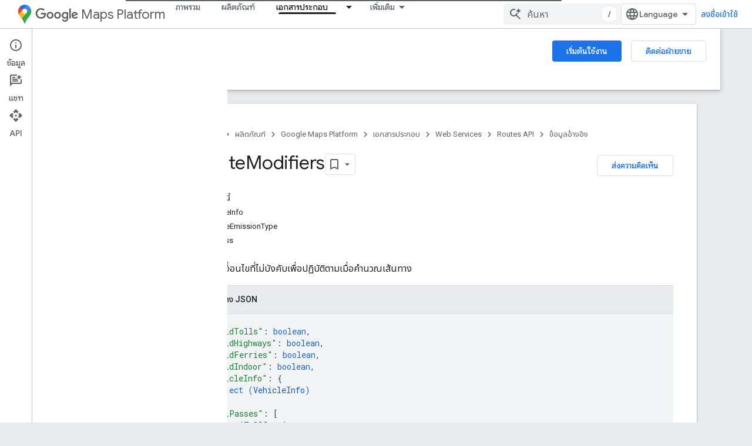

--- FILE ---
content_type: text/html; charset=utf-8
request_url: https://developers-dot-devsite-v2-prod.appspot.com/maps/documentation/routes/reference/rest/v2/RouteModifiers?hl=th
body_size: 34566
content:









<!doctype html>
<html 
      lang="th-x-mtfrom-en"
      dir="ltr">
  <head>
    <meta name="google-signin-client-id" content="721724668570-nbkv1cfusk7kk4eni4pjvepaus73b13t.apps.googleusercontent.com"><meta name="google-signin-scope"
          content="profile email https://www.googleapis.com/auth/developerprofiles https://www.googleapis.com/auth/developerprofiles.award https://www.googleapis.com/auth/devprofiles.full_control.firstparty"><meta property="og:site_name" content="Google for Developers">
    <meta property="og:type" content="website"><meta name="robots" content="noindex"><meta name="theme-color" content="#fff"><meta charset="utf-8">
    <meta content="IE=Edge" http-equiv="X-UA-Compatible">
    <meta name="viewport" content="width=device-width, initial-scale=1">
    

    <link rel="manifest" href="/_pwa/developers/manifest.json"
          crossorigin="use-credentials">
    <link rel="preconnect" href="//www.gstatic.com" crossorigin>
    <link rel="preconnect" href="//fonts.gstatic.com" crossorigin>
    <link rel="preconnect" href="//fonts.googleapis.com" crossorigin>
    <link rel="preconnect" href="//apis.google.com" crossorigin>
    <link rel="preconnect" href="//www.google-analytics.com" crossorigin><link rel="stylesheet" href="//fonts.googleapis.com/css?family=Google+Sans:400,500|Roboto:400,400italic,500,500italic,700,700italic|Roboto+Mono:400,500,700&display=swap">
      <link rel="stylesheet"
            href="//fonts.googleapis.com/css2?family=Material+Icons&family=Material+Symbols+Outlined&display=block"><link rel="stylesheet" href="//fonts.googleapis.com/earlyaccess/notosansthai.css"><link rel="stylesheet" href="https://www.gstatic.com/devrel-devsite/prod/v3df8aae39978de8281d519c083a1ff09816fe422ab8f1bf9f8e360a62fb9949d/developers/css/app.css">
      <link rel="shortcut icon" href="https://www.gstatic.com/devrel-devsite/prod/v3df8aae39978de8281d519c083a1ff09816fe422ab8f1bf9f8e360a62fb9949d/developers/images/favicon-new.png">
    <link rel="apple-touch-icon" href="https://www.gstatic.com/devrel-devsite/prod/v3df8aae39978de8281d519c083a1ff09816fe422ab8f1bf9f8e360a62fb9949d/developers/images/touchicon-180-new.png"><link rel="canonical" href="https://developers.google.com/maps/documentation/routes/reference/rest/v2/RouteModifiers?hl=th">
      <link rel="dns-prefetch" href="//developers-dot-devsite-v2-prod.appspot.com"><link rel="search" type="application/opensearchdescription+xml"
            title="Google for Developers" href="https://developers-dot-devsite-v2-prod.appspot.com/s/opensearch.xml?hl=th">
      <link rel="alternate" hreflang="en"
          href="https://developers.google.com/maps/documentation/routes/reference/rest/v2/RouteModifiers" /><link rel="alternate" hreflang="x-default" href="https://developers.google.com/maps/documentation/routes/reference/rest/v2/RouteModifiers" /><link rel="alternate" hreflang="ar"
          href="https://developers.google.com/maps/documentation/routes/reference/rest/v2/RouteModifiers?hl=ar" /><link rel="alternate" hreflang="bn"
          href="https://developers.google.com/maps/documentation/routes/reference/rest/v2/RouteModifiers?hl=bn" /><link rel="alternate" hreflang="zh-Hans"
          href="https://developers.google.com/maps/documentation/routes/reference/rest/v2/RouteModifiers?hl=zh-cn" /><link rel="alternate" hreflang="zh-Hant"
          href="https://developers.google.com/maps/documentation/routes/reference/rest/v2/RouteModifiers?hl=zh-tw" /><link rel="alternate" hreflang="fa"
          href="https://developers.google.com/maps/documentation/routes/reference/rest/v2/RouteModifiers?hl=fa" /><link rel="alternate" hreflang="fr"
          href="https://developers.google.com/maps/documentation/routes/reference/rest/v2/RouteModifiers?hl=fr" /><link rel="alternate" hreflang="de"
          href="https://developers.google.com/maps/documentation/routes/reference/rest/v2/RouteModifiers?hl=de" /><link rel="alternate" hreflang="he"
          href="https://developers.google.com/maps/documentation/routes/reference/rest/v2/RouteModifiers?hl=he" /><link rel="alternate" hreflang="hi"
          href="https://developers.google.com/maps/documentation/routes/reference/rest/v2/RouteModifiers?hl=hi" /><link rel="alternate" hreflang="id"
          href="https://developers.google.com/maps/documentation/routes/reference/rest/v2/RouteModifiers?hl=id" /><link rel="alternate" hreflang="it"
          href="https://developers.google.com/maps/documentation/routes/reference/rest/v2/RouteModifiers?hl=it" /><link rel="alternate" hreflang="ja"
          href="https://developers.google.com/maps/documentation/routes/reference/rest/v2/RouteModifiers?hl=ja" /><link rel="alternate" hreflang="ko"
          href="https://developers.google.com/maps/documentation/routes/reference/rest/v2/RouteModifiers?hl=ko" /><link rel="alternate" hreflang="pl"
          href="https://developers.google.com/maps/documentation/routes/reference/rest/v2/RouteModifiers?hl=pl" /><link rel="alternate" hreflang="pt-BR"
          href="https://developers.google.com/maps/documentation/routes/reference/rest/v2/RouteModifiers?hl=pt-br" /><link rel="alternate" hreflang="ru"
          href="https://developers.google.com/maps/documentation/routes/reference/rest/v2/RouteModifiers?hl=ru" /><link rel="alternate" hreflang="es-419"
          href="https://developers.google.com/maps/documentation/routes/reference/rest/v2/RouteModifiers?hl=es-419" /><link rel="alternate" hreflang="th"
          href="https://developers.google.com/maps/documentation/routes/reference/rest/v2/RouteModifiers?hl=th" /><link rel="alternate" hreflang="tr"
          href="https://developers.google.com/maps/documentation/routes/reference/rest/v2/RouteModifiers?hl=tr" /><link rel="alternate" hreflang="vi"
          href="https://developers.google.com/maps/documentation/routes/reference/rest/v2/RouteModifiers?hl=vi" /><title>RouteModifiers &nbsp;|&nbsp; Routes API &nbsp;|&nbsp; Google for Developers</title>

<meta property="og:title" content="RouteModifiers &nbsp;|&nbsp; Routes API &nbsp;|&nbsp; Google for Developers"><meta property="og:url" content="https://developers.google.com/maps/documentation/routes/reference/rest/v2/RouteModifiers?hl=th"><meta property="og:image" content="https://developers.google.com/static/maps/images/google-maps-platform-1200x675.png?hl=th">
  <meta property="og:image:width" content="1200">
  <meta property="og:image:height" content="675"><meta property="og:locale" content="th"><meta name="twitter:card" content="summary_large_image"><meta name="twitter:site" content="@GMapsPlatform"><script type="application/ld+json">
  {
    "@context": "https://schema.org",
    "@type": "BreadcrumbList",
    "itemListElement": [{
      "@type": "ListItem",
      "position": 1,
      "name": "Google Maps Platform",
      "item": "https://developers.google.com/maps"
    },{
      "@type": "ListItem",
      "position": 2,
      "name": "Web Services",
      "item": "https://developers.google.com/maps/web-services"
    },{
      "@type": "ListItem",
      "position": 3,
      "name": "Routes API",
      "item": "https://developers.google.com/maps/documentation/routes"
    },{
      "@type": "ListItem",
      "position": 4,
      "name": "RouteModifiers",
      "item": "https://developers.google.com/maps/documentation/routes/reference/rest/v2/RouteModifiers"
    }]
  }
  </script><link rel="alternate machine-translated-from" hreflang="en"
        href="https://developers-dot-devsite-v2-prod.appspot.com/maps/documentation/routes/reference/rest/v2/RouteModifiers?hl=en">
  
    
    
    
    
    
    
  

    
      <link rel="stylesheet" href="/extras.css"></head>
  <body class="docs color-scheme--light"
        template="page"
        theme="white"
        type="reference"
        itemscope itemtype="http://developers.google.com/ReferenceObject"
        
        
        layout="docs"
        
        
        
        
        
          
            concierge='closed'
          
        
        display-toc
        pending>
  
    <devsite-progress type="indeterminate" id="app-progress"></devsite-progress>
  
  
    <a href="#main-content" class="skip-link button">
      
      ข้ามไปที่เนื้อหาหลัก
    </a>
    <section class="devsite-wrapper">
      <devsite-cookie-notification-bar></devsite-cookie-notification-bar><devsite-header role="banner">
  
    





















<div class="devsite-header--inner" data-nosnippet>
  <div class="devsite-top-logo-row-wrapper-wrapper">
    <div class="devsite-top-logo-row-wrapper">
      <div class="devsite-top-logo-row">
        <button type="button" id="devsite-hamburger-menu"
          class="devsite-header-icon-button button-flat material-icons gc-analytics-event"
          data-category="Site-Wide Custom Events"
          data-label="Navigation menu button"
          visually-hidden
          aria-label="เปิดเมนู">
        </button>
        
<div class="devsite-product-name-wrapper">

  
    
  
  <a href="https://developers-dot-devsite-v2-prod.appspot.com/maps?hl=th">
    
  <div class="devsite-product-logo-container"
       
       
       
    size="medium"
  >
  
    <picture>
      
      <img class="devsite-product-logo"
           alt="Google Maps Platform"
           src="https://developers-dot-devsite-v2-prod.appspot.com/static/maps/images/maps-icon.svg?hl=th"
           srcset=" /static/maps/images/maps-icon.svg"
           sizes="64px"
           loading="lazy"
           >
    </picture>
  
  </div>
  
  </a>
  

  



  
  
  <span class="devsite-product-name">
    <ul class="devsite-breadcrumb-list"
  >
  
  <li class="devsite-breadcrumb-item
             devsite-has-google-wordmark">
    
    
    
      
      
        
  <a href="https://developers-dot-devsite-v2-prod.appspot.com/maps?hl=th"
      
        class="devsite-breadcrumb-link gc-analytics-event"
      
        data-category="Site-Wide Custom Events"
      
        data-label="Upper Header"
      
        data-value="1"
      
        track-type="globalNav"
      
        track-name="breadcrumb"
      
        track-metadata-position="1"
      
        track-metadata-eventdetail="Google Maps Platform"
      
    >
    
          <svg class="devsite-google-wordmark"
       xmlns="http://www.w3.org/2000/svg"
       viewBox="0 0 148 48">
    <title>Google</title>
    <path class="devsite-google-wordmark-svg-path" d="M19.58,37.65c-9.87,0-18.17-8.04-18.17-17.91c0-9.87,8.3-17.91,18.17-17.91c5.46,0,9.35,2.14,12.27,4.94l-3.45,3.45c-2.1-1.97-4.93-3.49-8.82-3.49c-7.21,0-12.84,5.81-12.84,13.02c0,7.21,5.64,13.02,12.84,13.02c4.67,0,7.34-1.88,9.04-3.58c1.4-1.4,2.32-3.41,2.66-6.16H19.58v-4.89h16.47c0.18,0.87,0.26,1.92,0.26,3.06c0,3.67-1.01,8.21-4.24,11.44C28.93,35.9,24.91,37.65,19.58,37.65z M61.78,26.12c0,6.64-5.1,11.53-11.36,11.53s-11.36-4.89-11.36-11.53c0-6.68,5.1-11.53,11.36-11.53S61.78,19.43,61.78,26.12z M56.8,26.12c0-4.15-2.96-6.99-6.39-6.99c-3.43,0-6.39,2.84-6.39,6.99c0,4.11,2.96,6.99,6.39,6.99C53.84,33.11,56.8,30.22,56.8,26.12z M87.25,26.12c0,6.64-5.1,11.53-11.36,11.53c-6.26,0-11.36-4.89-11.36-11.53c0-6.68,5.1-11.53,11.36-11.53C82.15,14.59,87.25,19.43,87.25,26.12zM82.28,26.12c0-4.15-2.96-6.99-6.39-6.99c-3.43,0-6.39,2.84-6.39,6.99c0,4.11,2.96,6.99,6.39,6.99C79.32,33.11,82.28,30.22,82.28,26.12z M112.09,15.29v20.7c0,8.52-5.02,12.01-10.96,12.01c-5.59,0-8.95-3.76-10.22-6.81l4.41-1.83c0.79,1.88,2.71,4.1,5.81,4.1c3.8,0,6.16-2.36,6.16-6.77v-1.66h-0.18c-1.14,1.4-3.32,2.62-6.07,2.62c-5.76,0-11.05-5.02-11.05-11.49c0-6.51,5.28-11.57,11.05-11.57c2.75,0,4.93,1.22,6.07,2.58h0.18v-1.88H112.09z M107.64,26.16c0-4.06-2.71-7.03-6.16-7.03c-3.49,0-6.42,2.97-6.42,7.03c0,4.02,2.93,6.94,6.42,6.94C104.93,33.11,107.64,30.18,107.64,26.16z M120.97,3.06v33.89h-5.07V3.06H120.97z M140.89,29.92l3.93,2.62c-1.27,1.88-4.32,5.11-9.61,5.11c-6.55,0-11.28-5.07-11.28-11.53c0-6.86,4.77-11.53,10.71-11.53c5.98,0,8.91,4.76,9.87,7.34l0.52,1.31l-15.42,6.38c1.18,2.31,3.01,3.49,5.59,3.49C137.79,33.11,139.58,31.84,140.89,29.92zM128.79,25.77l10.31-4.28c-0.57-1.44-2.27-2.45-4.28-2.45C132.24,19.04,128.66,21.31,128.79,25.77z"/>
  </svg>Maps Platform
        
  </a>
  
      
    
  </li>
  
</ul>
  </span>

</div>
        <div class="devsite-top-logo-row-middle">
          <div class="devsite-header-upper-tabs">
            
              
              
  <devsite-tabs class="upper-tabs">

    <nav class="devsite-tabs-wrapper" aria-label="แท็บระดับบน">
      
        
          <tab  >
            
    <a href="https://mapsplatform.google.com/?hl=th"
    class="devsite-tabs-content gc-analytics-event "
      track-metadata-eventdetail="https://mapsplatform.google.com/?hl=th"
    
       track-type="nav"
       track-metadata-position="nav - ภาพรวม"
       track-metadata-module="primary nav"
       
       
         
           data-category="home"
         
           data-label="navTopMenu"
         
           track-name="ภาพรวม"
         
           data-action="tabClick"
         
       >
    ภาพรวม
  
    </a>
    
  
          </tab>
        
      
        
          <tab  >
            
    <a href="https://mapsplatform.google.com/maps-products/?hl=th"
    class="devsite-tabs-content gc-analytics-event "
      track-metadata-eventdetail="https://mapsplatform.google.com/maps-products/?hl=th"
    
       track-type="nav"
       track-metadata-position="nav - ผลิตภัณฑ์"
       track-metadata-module="primary nav"
       
       
         
           data-category="products"
         
           data-label="navTopMenu"
         
           track-name="ผลิตภัณฑ์"
         
           data-action="tabClick"
         
       >
    ผลิตภัณฑ์
  
    </a>
    
  
          </tab>
        
      
        
          <tab  >
            
    <a href="https://mapsplatform.google.com/pricing/?hl=th"
    class="devsite-tabs-content gc-analytics-event "
      track-metadata-eventdetail="https://mapsplatform.google.com/pricing/?hl=th"
    
       track-type="nav"
       track-metadata-position="nav - การกำหนดราคา"
       track-metadata-module="primary nav"
       
       
         
           data-category="pricing"
         
           data-label="navTopMenu"
         
           track-name="การกำหนดราคา"
         
           data-action="tabClick"
         
       >
    การกำหนดราคา
  
    </a>
    
  
          </tab>
        
      
        
          <tab class="devsite-dropdown
    devsite-dropdown-full
    devsite-active
    
    ">
  
    <a href="https://developers-dot-devsite-v2-prod.appspot.com/maps/documentation?hl=th"
    class="devsite-tabs-content gc-analytics-event "
      track-metadata-eventdetail="https://developers-dot-devsite-v2-prod.appspot.com/maps/documentation?hl=th"
    
       track-type="nav"
       track-metadata-position="nav - เอกสารประกอบ"
       track-metadata-module="primary nav"
       aria-label="เอกสารประกอบ, selected" 
       
         
           data-category="documentation"
         
           data-label="navTopMenu"
         
           track-name="เอกสารประกอบ"
         
           data-action="tabClick"
         
       >
    เอกสารประกอบ
  
    </a>
    
      <button
         aria-haspopup="menu"
         aria-expanded="false"
         aria-label="เมนูแบบเลื่อนลงสำหรับ เอกสารประกอบ"
         track-type="nav"
         track-metadata-eventdetail="https://developers-dot-devsite-v2-prod.appspot.com/maps/documentation?hl=th"
         track-metadata-position="nav - เอกสารประกอบ"
         track-metadata-module="primary nav"
         
          
            data-category="documentation"
          
            data-label="navTopMenu"
          
            track-name="เอกสารประกอบ"
          
            data-action="tabClick"
          
        
         class="devsite-tabs-dropdown-toggle devsite-icon devsite-icon-arrow-drop-down"></button>
    
  
  <div class="devsite-tabs-dropdown" role="menu" aria-label="submenu" hidden>
    
    <div class="devsite-tabs-dropdown-content">
      
        <div class="devsite-tabs-dropdown-column
                    ">
          
            <ul class="devsite-tabs-dropdown-section
                       ">
              
                <li class="devsite-nav-title" role="heading" tooltip>เริ่มต้นใช้งาน</li>
              
              
              
                <li class="devsite-nav-item">
                  <a href="https://developers-dot-devsite-v2-prod.appspot.com/maps/get-started?hl=th"
                    
                     track-type="nav"
                     track-metadata-eventdetail="https://developers-dot-devsite-v2-prod.appspot.com/maps/get-started?hl=th"
                     track-metadata-position="nav - เอกสารประกอบ"
                     track-metadata-module="tertiary nav"
                     
                       track-metadata-module_headline="เริ่มต้นใช้งาน"
                     
                     tooltip
                  >
                    
                    <div class="devsite-nav-item-title">
                      เริ่มต้นใช้งาน Google Maps Platform
                    </div>
                    
                  </a>
                </li>
              
                <li class="devsite-nav-item">
                  <a href="https://developers-dot-devsite-v2-prod.appspot.com/maps/documentation/capabilities-explorer?hl=th"
                    
                     track-type="nav"
                     track-metadata-eventdetail="https://developers-dot-devsite-v2-prod.appspot.com/maps/documentation/capabilities-explorer?hl=th"
                     track-metadata-position="nav - เอกสารประกอบ"
                     track-metadata-module="tertiary nav"
                     
                       track-metadata-module_headline="เริ่มต้นใช้งาน"
                     
                     tooltip
                  >
                    
                    <div class="devsite-nav-item-title">
                      เครื่องมือสำรวจความสามารถ
                    </div>
                    
                  </a>
                </li>
              
                <li class="devsite-nav-item">
                  <a href="https://developers-dot-devsite-v2-prod.appspot.com/maps/billing-and-pricing?hl=th"
                    
                      class="gc-analytics-event"
                    
                     track-type="nav"
                     track-metadata-eventdetail="https://developers-dot-devsite-v2-prod.appspot.com/maps/billing-and-pricing?hl=th"
                     track-metadata-position="nav - เอกสารประกอบ"
                     track-metadata-module="tertiary nav"
                     
                       track-metadata-module_headline="เริ่มต้นใช้งาน"
                     
                     tooltip
                  
                    
                     data-category="pricing"
                    
                     data-label="documentationMenu"
                    
                     data-action="tabClick"
                    
                  >
                    
                    <div class="devsite-nav-item-title">
                      การกำหนดราคาและการเรียกเก็บเงิน
                    </div>
                    
                  </a>
                </li>
              
                <li class="devsite-nav-item">
                  <a href="https://mapsplatform.google.com/resources/trust-center?hl=th"
                    
                     track-type="nav"
                     track-metadata-eventdetail="https://mapsplatform.google.com/resources/trust-center?hl=th"
                     track-metadata-position="nav - เอกสารประกอบ"
                     track-metadata-module="tertiary nav"
                     
                       track-metadata-module_headline="เริ่มต้นใช้งาน"
                     
                     tooltip
                  >
                    
                    <div class="devsite-nav-item-title">
                      ความปลอดภัยและการปฏิบัติตามกฎเกณฑ์
                    </div>
                    
                  </a>
                </li>
              
                <li class="devsite-nav-item">
                  <a href="https://developers-dot-devsite-v2-prod.appspot.com/maps/billing-and-pricing/reporting-and-monitoring?hl=th"
                    
                     track-type="nav"
                     track-metadata-eventdetail="https://developers-dot-devsite-v2-prod.appspot.com/maps/billing-and-pricing/reporting-and-monitoring?hl=th"
                     track-metadata-position="nav - เอกสารประกอบ"
                     track-metadata-module="tertiary nav"
                     
                       track-metadata-module_headline="เริ่มต้นใช้งาน"
                     
                     tooltip
                  >
                    
                    <div class="devsite-nav-item-title">
                      การรายงานและการตรวจสอบ
                    </div>
                    
                  </a>
                </li>
              
                <li class="devsite-nav-item">
                  <a href="https://developers-dot-devsite-v2-prod.appspot.com/maps/faq?hl=th"
                    
                     track-type="nav"
                     track-metadata-eventdetail="https://developers-dot-devsite-v2-prod.appspot.com/maps/faq?hl=th"
                     track-metadata-position="nav - เอกสารประกอบ"
                     track-metadata-module="tertiary nav"
                     
                       track-metadata-module_headline="เริ่มต้นใช้งาน"
                     
                     tooltip
                  >
                    
                    <div class="devsite-nav-item-title">
                      คำถามที่พบบ่อย
                    </div>
                    
                  </a>
                </li>
              
                <li class="devsite-nav-item">
                  <a href="https://developers-dot-devsite-v2-prod.appspot.com/maps/support?hl=th"
                    
                     track-type="nav"
                     track-metadata-eventdetail="https://developers-dot-devsite-v2-prod.appspot.com/maps/support?hl=th"
                     track-metadata-position="nav - เอกสารประกอบ"
                     track-metadata-module="tertiary nav"
                     
                       track-metadata-module_headline="เริ่มต้นใช้งาน"
                     
                     tooltip
                  >
                    
                    <div class="devsite-nav-item-title">
                      การสนับสนุนและแหล่งข้อมูล
                    </div>
                    
                  </a>
                </li>
              
                <li class="devsite-nav-item">
                  <a href="https://developers-dot-devsite-v2-prod.appspot.com/maps/support/care?hl=th"
                    
                     track-type="nav"
                     track-metadata-eventdetail="https://developers-dot-devsite-v2-prod.appspot.com/maps/support/care?hl=th"
                     track-metadata-position="nav - เอกสารประกอบ"
                     track-metadata-module="tertiary nav"
                     
                       track-metadata-module_headline="เริ่มต้นใช้งาน"
                     
                     tooltip
                  >
                    
                    <div class="devsite-nav-item-title">
                      ฝ่ายดูแลลูกค้า
                    </div>
                    
                  </a>
                </li>
              
                <li class="devsite-nav-item">
                  <a href="https://developers-dot-devsite-v2-prod.appspot.com/maps/incident-management?hl=th"
                    
                     track-type="nav"
                     track-metadata-eventdetail="https://developers-dot-devsite-v2-prod.appspot.com/maps/incident-management?hl=th"
                     track-metadata-position="nav - เอกสารประกอบ"
                     track-metadata-module="tertiary nav"
                     
                       track-metadata-module_headline="เริ่มต้นใช้งาน"
                     
                     tooltip
                  >
                    
                    <div class="devsite-nav-item-title">
                      การจัดการเหตุการณ์
                    </div>
                    
                  </a>
                </li>
              
            </ul>
          
        </div>
      
        <div class="devsite-tabs-dropdown-column
                    ">
          
            <ul class="devsite-tabs-dropdown-section
                       ">
              
                <li class="devsite-nav-title" role="heading" tooltip>Maps</li>
              
              
              
                <li class="devsite-nav-item">
                  <a href="https://developers-dot-devsite-v2-prod.appspot.com/maps/documentation/javascript?hl=th"
                    
                     track-type="nav"
                     track-metadata-eventdetail="https://developers-dot-devsite-v2-prod.appspot.com/maps/documentation/javascript?hl=th"
                     track-metadata-position="nav - เอกสารประกอบ"
                     track-metadata-module="tertiary nav"
                     
                       track-metadata-module_headline="maps"
                     
                     tooltip
                  >
                    
                    <div class="devsite-nav-item-title">
                      Maps JavaScript API
                    </div>
                    
                  </a>
                </li>
              
                <li class="devsite-nav-item">
                  <a href="https://developers-dot-devsite-v2-prod.appspot.com/maps/documentation/android-sdk?hl=th"
                    
                     track-type="nav"
                     track-metadata-eventdetail="https://developers-dot-devsite-v2-prod.appspot.com/maps/documentation/android-sdk?hl=th"
                     track-metadata-position="nav - เอกสารประกอบ"
                     track-metadata-module="tertiary nav"
                     
                       track-metadata-module_headline="maps"
                     
                     tooltip
                  >
                    
                    <div class="devsite-nav-item-title">
                      Maps SDK สำหรับ Android
                    </div>
                    
                  </a>
                </li>
              
                <li class="devsite-nav-item">
                  <a href="https://developers-dot-devsite-v2-prod.appspot.com/maps/documentation/ios-sdk?hl=th"
                    
                     track-type="nav"
                     track-metadata-eventdetail="https://developers-dot-devsite-v2-prod.appspot.com/maps/documentation/ios-sdk?hl=th"
                     track-metadata-position="nav - เอกสารประกอบ"
                     track-metadata-module="tertiary nav"
                     
                       track-metadata-module_headline="maps"
                     
                     tooltip
                  >
                    
                    <div class="devsite-nav-item-title">
                      Maps SDK สำหรับ iOS
                    </div>
                    
                  </a>
                </li>
              
                <li class="devsite-nav-item">
                  <a href="https://developers-dot-devsite-v2-prod.appspot.com/maps/flutter-package/overview?hl=th"
                    
                     track-type="nav"
                     track-metadata-eventdetail="https://developers-dot-devsite-v2-prod.appspot.com/maps/flutter-package/overview?hl=th"
                     track-metadata-position="nav - เอกสารประกอบ"
                     track-metadata-module="tertiary nav"
                     
                       track-metadata-module_headline="maps"
                     
                     tooltip
                  >
                    
                    <div class="devsite-nav-item-title">
                      Google Maps สำหรับ Flutter
                    </div>
                    
                  </a>
                </li>
              
                <li class="devsite-nav-item">
                  <a href="https://developers-dot-devsite-v2-prod.appspot.com/maps/documentation/embed?hl=th"
                    
                     track-type="nav"
                     track-metadata-eventdetail="https://developers-dot-devsite-v2-prod.appspot.com/maps/documentation/embed?hl=th"
                     track-metadata-position="nav - เอกสารประกอบ"
                     track-metadata-module="tertiary nav"
                     
                       track-metadata-module_headline="maps"
                     
                     tooltip
                  >
                    
                    <div class="devsite-nav-item-title">
                      Maps Embed API
                    </div>
                    
                  </a>
                </li>
              
                <li class="devsite-nav-item">
                  <a href="https://developers-dot-devsite-v2-prod.appspot.com/maps/documentation/maps-static?hl=th"
                    
                     track-type="nav"
                     track-metadata-eventdetail="https://developers-dot-devsite-v2-prod.appspot.com/maps/documentation/maps-static?hl=th"
                     track-metadata-position="nav - เอกสารประกอบ"
                     track-metadata-module="tertiary nav"
                     
                       track-metadata-module_headline="maps"
                     
                     tooltip
                  >
                    
                    <div class="devsite-nav-item-title">
                      Maps Static API
                    </div>
                    
                  </a>
                </li>
              
                <li class="devsite-nav-item">
                  <a href="https://developers-dot-devsite-v2-prod.appspot.com/maps/documentation/street-view-insights?hl=th"
                    
                     track-type="nav"
                     track-metadata-eventdetail="https://developers-dot-devsite-v2-prod.appspot.com/maps/documentation/street-view-insights?hl=th"
                     track-metadata-position="nav - เอกสารประกอบ"
                     track-metadata-module="tertiary nav"
                     
                       track-metadata-module_headline="maps"
                     
                     tooltip
                  >
                    
                    <div class="devsite-nav-item-title">
                      ข้อมูลเชิงลึกของ Street View
                    </div>
                    
                  </a>
                </li>
              
                <li class="devsite-nav-item">
                  <a href="https://developers-dot-devsite-v2-prod.appspot.com/maps/documentation/streetview?hl=th"
                    
                     track-type="nav"
                     track-metadata-eventdetail="https://developers-dot-devsite-v2-prod.appspot.com/maps/documentation/streetview?hl=th"
                     track-metadata-position="nav - เอกสารประกอบ"
                     track-metadata-module="tertiary nav"
                     
                       track-metadata-module_headline="maps"
                     
                     tooltip
                  >
                    
                    <div class="devsite-nav-item-title">
                      Street View Static API
                    </div>
                    
                  </a>
                </li>
              
                <li class="devsite-nav-item">
                  <a href="https://developers-dot-devsite-v2-prod.appspot.com/maps/documentation/urls?hl=th"
                    
                     track-type="nav"
                     track-metadata-eventdetail="https://developers-dot-devsite-v2-prod.appspot.com/maps/documentation/urls?hl=th"
                     track-metadata-position="nav - เอกสารประกอบ"
                     track-metadata-module="tertiary nav"
                     
                       track-metadata-module_headline="maps"
                     
                     tooltip
                  >
                    
                    <div class="devsite-nav-item-title">
                      URL ของ Maps
                    </div>
                    
                  </a>
                </li>
              
                <li class="devsite-nav-item">
                  <a href="https://developers-dot-devsite-v2-prod.appspot.com/maps/documentation/aerial-view?hl=th"
                    
                     track-type="nav"
                     track-metadata-eventdetail="https://developers-dot-devsite-v2-prod.appspot.com/maps/documentation/aerial-view?hl=th"
                     track-metadata-position="nav - เอกสารประกอบ"
                     track-metadata-module="tertiary nav"
                     
                       track-metadata-module_headline="maps"
                     
                     tooltip
                  >
                    
                    <div class="devsite-nav-item-title">
                      Aerial View API
                    </div>
                    
                  </a>
                </li>
              
                <li class="devsite-nav-item">
                  <a href="https://developers-dot-devsite-v2-prod.appspot.com/maps/documentation/elevation?hl=th"
                    
                     track-type="nav"
                     track-metadata-eventdetail="https://developers-dot-devsite-v2-prod.appspot.com/maps/documentation/elevation?hl=th"
                     track-metadata-position="nav - เอกสารประกอบ"
                     track-metadata-module="tertiary nav"
                     
                       track-metadata-module_headline="maps"
                     
                     tooltip
                  >
                    
                    <div class="devsite-nav-item-title">
                      API ระดับความสูง
                    </div>
                    
                  </a>
                </li>
              
                <li class="devsite-nav-item">
                  <a href="https://developers-dot-devsite-v2-prod.appspot.com/maps/documentation/tile?hl=th"
                    
                     track-type="nav"
                     track-metadata-eventdetail="https://developers-dot-devsite-v2-prod.appspot.com/maps/documentation/tile?hl=th"
                     track-metadata-position="nav - เอกสารประกอบ"
                     track-metadata-module="tertiary nav"
                     
                       track-metadata-module_headline="maps"
                     
                     tooltip
                  >
                    
                    <div class="devsite-nav-item-title">
                      Map Tiles API
                    </div>
                    
                  </a>
                </li>
              
                <li class="devsite-nav-item">
                  <a href="https://developers-dot-devsite-v2-prod.appspot.com/maps/documentation/datasets?hl=th"
                    
                     track-type="nav"
                     track-metadata-eventdetail="https://developers-dot-devsite-v2-prod.appspot.com/maps/documentation/datasets?hl=th"
                     track-metadata-position="nav - เอกสารประกอบ"
                     track-metadata-module="tertiary nav"
                     
                       track-metadata-module_headline="maps"
                     
                     tooltip
                  >
                    
                    <div class="devsite-nav-item-title">
                      Maps Datasets API
                    </div>
                    
                  </a>
                </li>
              
                <li class="devsite-nav-item">
                  <a href="https://developers-dot-devsite-v2-prod.appspot.com/maps/documentation/web-components?hl=th"
                    
                     track-type="nav"
                     track-metadata-eventdetail="https://developers-dot-devsite-v2-prod.appspot.com/maps/documentation/web-components?hl=th"
                     track-metadata-position="nav - เอกสารประกอบ"
                     track-metadata-module="tertiary nav"
                     
                       track-metadata-module_headline="maps"
                     
                     tooltip
                  >
                    
                    <div class="devsite-nav-item-title">
                      คอมโพเนนต์เว็บ
                    </div>
                    
                  </a>
                </li>
              
            </ul>
          
        </div>
      
        <div class="devsite-tabs-dropdown-column
                    ">
          
            <ul class="devsite-tabs-dropdown-section
                       ">
              
                <li class="devsite-nav-title" role="heading" tooltip>เส้นทาง</li>
              
              
              
                <li class="devsite-nav-item">
                  <a href="https://developers-dot-devsite-v2-prod.appspot.com/maps/documentation/routes?hl=th"
                    
                     track-type="nav"
                     track-metadata-eventdetail="https://developers-dot-devsite-v2-prod.appspot.com/maps/documentation/routes?hl=th"
                     track-metadata-position="nav - เอกสารประกอบ"
                     track-metadata-module="tertiary nav"
                     
                       track-metadata-module_headline="เส้นทาง"
                     
                     tooltip
                  >
                    
                    <div class="devsite-nav-item-title">
                      Routes API
                    </div>
                    
                  </a>
                </li>
              
                <li class="devsite-nav-item">
                  <a href="https://developers-dot-devsite-v2-prod.appspot.com/maps/documentation/navigation/android-sdk?hl=th"
                    
                     track-type="nav"
                     track-metadata-eventdetail="https://developers-dot-devsite-v2-prod.appspot.com/maps/documentation/navigation/android-sdk?hl=th"
                     track-metadata-position="nav - เอกสารประกอบ"
                     track-metadata-module="tertiary nav"
                     
                       track-metadata-module_headline="เส้นทาง"
                     
                     tooltip
                  >
                    
                    <div class="devsite-nav-item-title">
                      Navigation SDK สำหรับ Android
                    </div>
                    
                  </a>
                </li>
              
                <li class="devsite-nav-item">
                  <a href="https://developers-dot-devsite-v2-prod.appspot.com/maps/documentation/navigation/ios-sdk?hl=th"
                    
                     track-type="nav"
                     track-metadata-eventdetail="https://developers-dot-devsite-v2-prod.appspot.com/maps/documentation/navigation/ios-sdk?hl=th"
                     track-metadata-position="nav - เอกสารประกอบ"
                     track-metadata-module="tertiary nav"
                     
                       track-metadata-module_headline="เส้นทาง"
                     
                     tooltip
                  >
                    
                    <div class="devsite-nav-item-title">
                      Navigation SDK สำหรับ iOS
                    </div>
                    
                  </a>
                </li>
              
                <li class="devsite-nav-item">
                  <a href="https://developers-dot-devsite-v2-prod.appspot.com/maps/documentation/cross-platform/navigation?hl=th"
                    
                     track-type="nav"
                     track-metadata-eventdetail="https://developers-dot-devsite-v2-prod.appspot.com/maps/documentation/cross-platform/navigation?hl=th"
                     track-metadata-position="nav - เอกสารประกอบ"
                     track-metadata-module="tertiary nav"
                     
                       track-metadata-module_headline="เส้นทาง"
                     
                     tooltip
                  >
                    
                    <div class="devsite-nav-item-title">
                      การนำทางสำหรับ Flutter
                    </div>
                    
                  </a>
                </li>
              
                <li class="devsite-nav-item">
                  <a href="https://developers-dot-devsite-v2-prod.appspot.com/maps/documentation/cross-platform/navigation?hl=th"
                    
                     track-type="nav"
                     track-metadata-eventdetail="https://developers-dot-devsite-v2-prod.appspot.com/maps/documentation/cross-platform/navigation?hl=th"
                     track-metadata-position="nav - เอกสารประกอบ"
                     track-metadata-module="tertiary nav"
                     
                       track-metadata-module_headline="เส้นทาง"
                     
                     tooltip
                  >
                    
                    <div class="devsite-nav-item-title">
                      การนำทางสำหรับ React Native
                    </div>
                    
                  </a>
                </li>
              
                <li class="devsite-nav-item">
                  <a href="https://developers-dot-devsite-v2-prod.appspot.com/maps/documentation/roads?hl=th"
                    
                     track-type="nav"
                     track-metadata-eventdetail="https://developers-dot-devsite-v2-prod.appspot.com/maps/documentation/roads?hl=th"
                     track-metadata-position="nav - เอกสารประกอบ"
                     track-metadata-module="tertiary nav"
                     
                       track-metadata-module_headline="เส้นทาง"
                     
                     tooltip
                  >
                    
                    <div class="devsite-nav-item-title">
                      Roads API
                    </div>
                    
                  </a>
                </li>
              
                <li class="devsite-nav-item">
                  <a href="https://developers-dot-devsite-v2-prod.appspot.com/maps/documentation/route-optimization?hl=th"
                    
                     track-type="nav"
                     track-metadata-eventdetail="https://developers-dot-devsite-v2-prod.appspot.com/maps/documentation/route-optimization?hl=th"
                     track-metadata-position="nav - เอกสารประกอบ"
                     track-metadata-module="tertiary nav"
                     
                       track-metadata-module_headline="เส้นทาง"
                     
                     tooltip
                  >
                    
                    <div class="devsite-nav-item-title">
                      Route Optimization API
                    </div>
                    
                  </a>
                </li>
              
            </ul>
          
            <ul class="devsite-tabs-dropdown-section
                       ">
              
                <li class="devsite-nav-title" role="heading" tooltip>Analytics</li>
              
              
              
                <li class="devsite-nav-item">
                  <a href="https://developers-dot-devsite-v2-prod.appspot.com/maps/documentation/earth?hl=th"
                    
                     track-type="nav"
                     track-metadata-eventdetail="https://developers-dot-devsite-v2-prod.appspot.com/maps/documentation/earth?hl=th"
                     track-metadata-position="nav - เอกสารประกอบ"
                     track-metadata-module="tertiary nav"
                     
                       track-metadata-module_headline="เส้นทาง"
                     
                     tooltip
                  >
                    
                    <div class="devsite-nav-item-title">
                      Google Earth
                    </div>
                    
                  </a>
                </li>
              
                <li class="devsite-nav-item">
                  <a href="https://developers-dot-devsite-v2-prod.appspot.com/maps/documentation/placesinsights?hl=th"
                    
                     track-type="nav"
                     track-metadata-eventdetail="https://developers-dot-devsite-v2-prod.appspot.com/maps/documentation/placesinsights?hl=th"
                     track-metadata-position="nav - เอกสารประกอบ"
                     track-metadata-module="tertiary nav"
                     
                       track-metadata-module_headline="เส้นทาง"
                     
                     tooltip
                  >
                    
                    <div class="devsite-nav-item-title">
                      ข้อมูลเชิงลึกเกี่ยวกับสถานที่
                    </div>
                    
                  </a>
                </li>
              
                <li class="devsite-nav-item">
                  <a href="https://developers-dot-devsite-v2-prod.appspot.com/maps/documentation/imagery-insights?hl=th"
                    
                     track-type="nav"
                     track-metadata-eventdetail="https://developers-dot-devsite-v2-prod.appspot.com/maps/documentation/imagery-insights?hl=th"
                     track-metadata-position="nav - เอกสารประกอบ"
                     track-metadata-module="tertiary nav"
                     
                       track-metadata-module_headline="เส้นทาง"
                     
                     tooltip
                  >
                    
                    <div class="devsite-nav-item-title">
                      ข้อมูลเชิงลึกเกี่ยวกับภาพ
                    </div>
                    
                  </a>
                </li>
              
                <li class="devsite-nav-item">
                  <a href="https://developers-dot-devsite-v2-prod.appspot.com/maps/documentation/roads-management-insights?hl=th"
                    
                     track-type="nav"
                     track-metadata-eventdetail="https://developers-dot-devsite-v2-prod.appspot.com/maps/documentation/roads-management-insights?hl=th"
                     track-metadata-position="nav - เอกสารประกอบ"
                     track-metadata-module="tertiary nav"
                     
                       track-metadata-module_headline="เส้นทาง"
                     
                     tooltip
                  >
                    
                    <div class="devsite-nav-item-title">
                      ข้อมูลเชิงลึกเกี่ยวกับการจัดการถนน
                    </div>
                    
                  </a>
                </li>
              
            </ul>
          
        </div>
      
        <div class="devsite-tabs-dropdown-column
                    ">
          
            <ul class="devsite-tabs-dropdown-section
                       ">
              
                <li class="devsite-nav-title" role="heading" tooltip>สถานที่</li>
              
              
              
                <li class="devsite-nav-item">
                  <a href="https://developers-dot-devsite-v2-prod.appspot.com/maps/documentation/places/web-service?hl=th"
                    
                     track-type="nav"
                     track-metadata-eventdetail="https://developers-dot-devsite-v2-prod.appspot.com/maps/documentation/places/web-service?hl=th"
                     track-metadata-position="nav - เอกสารประกอบ"
                     track-metadata-module="tertiary nav"
                     
                       track-metadata-module_headline="สถานที่"
                     
                     tooltip
                  >
                    
                    <div class="devsite-nav-item-title">
                      Places API
                    </div>
                    
                  </a>
                </li>
              
                <li class="devsite-nav-item">
                  <a href="https://developers-dot-devsite-v2-prod.appspot.com/maps/documentation/places/android-sdk?hl=th"
                    
                     track-type="nav"
                     track-metadata-eventdetail="https://developers-dot-devsite-v2-prod.appspot.com/maps/documentation/places/android-sdk?hl=th"
                     track-metadata-position="nav - เอกสารประกอบ"
                     track-metadata-module="tertiary nav"
                     
                       track-metadata-module_headline="สถานที่"
                     
                     tooltip
                  >
                    
                    <div class="devsite-nav-item-title">
                      Places SDK สำหรับ Android
                    </div>
                    
                  </a>
                </li>
              
                <li class="devsite-nav-item">
                  <a href="https://developers-dot-devsite-v2-prod.appspot.com/maps/documentation/places/ios-sdk?hl=th"
                    
                     track-type="nav"
                     track-metadata-eventdetail="https://developers-dot-devsite-v2-prod.appspot.com/maps/documentation/places/ios-sdk?hl=th"
                     track-metadata-position="nav - เอกสารประกอบ"
                     track-metadata-module="tertiary nav"
                     
                       track-metadata-module_headline="สถานที่"
                     
                     tooltip
                  >
                    
                    <div class="devsite-nav-item-title">
                      Places SDK สำหรับ iOS
                    </div>
                    
                  </a>
                </li>
              
                <li class="devsite-nav-item">
                  <a href="https://developers-dot-devsite-v2-prod.appspot.com/maps/documentation/javascript/places-js?hl=th"
                    
                     track-type="nav"
                     track-metadata-eventdetail="https://developers-dot-devsite-v2-prod.appspot.com/maps/documentation/javascript/places-js?hl=th"
                     track-metadata-position="nav - เอกสารประกอบ"
                     track-metadata-module="tertiary nav"
                     
                       track-metadata-module_headline="สถานที่"
                     
                     tooltip
                  >
                    
                    <div class="devsite-nav-item-title">
                      Places Library, Maps JavaScript API
                    </div>
                    
                  </a>
                </li>
              
                <li class="devsite-nav-item">
                  <a href="https://developers-dot-devsite-v2-prod.appspot.com/maps/documentation/geocoding?hl=th"
                    
                     track-type="nav"
                     track-metadata-eventdetail="https://developers-dot-devsite-v2-prod.appspot.com/maps/documentation/geocoding?hl=th"
                     track-metadata-position="nav - เอกสารประกอบ"
                     track-metadata-module="tertiary nav"
                     
                       track-metadata-module_headline="สถานที่"
                     
                     tooltip
                  >
                    
                    <div class="devsite-nav-item-title">
                      API หาพิกัดทางภูมิศาสตร์
                    </div>
                    
                  </a>
                </li>
              
                <li class="devsite-nav-item">
                  <a href="https://developers-dot-devsite-v2-prod.appspot.com/maps/documentation/geolocation?hl=th"
                    
                     track-type="nav"
                     track-metadata-eventdetail="https://developers-dot-devsite-v2-prod.appspot.com/maps/documentation/geolocation?hl=th"
                     track-metadata-position="nav - เอกสารประกอบ"
                     track-metadata-module="tertiary nav"
                     
                       track-metadata-module_headline="สถานที่"
                     
                     tooltip
                  >
                    
                    <div class="devsite-nav-item-title">
                      API ตำแหน่งทางภูมิศาสตร์
                    </div>
                    
                  </a>
                </li>
              
                <li class="devsite-nav-item">
                  <a href="https://developers-dot-devsite-v2-prod.appspot.com/maps/documentation/address-validation?hl=th"
                    
                     track-type="nav"
                     track-metadata-eventdetail="https://developers-dot-devsite-v2-prod.appspot.com/maps/documentation/address-validation?hl=th"
                     track-metadata-position="nav - เอกสารประกอบ"
                     track-metadata-module="tertiary nav"
                     
                       track-metadata-module_headline="สถานที่"
                     
                     tooltip
                  >
                    
                    <div class="devsite-nav-item-title">
                      Address Validation API
                    </div>
                    
                  </a>
                </li>
              
                <li class="devsite-nav-item">
                  <a href="https://developers-dot-devsite-v2-prod.appspot.com/maps/documentation/timezone?hl=th"
                    
                     track-type="nav"
                     track-metadata-eventdetail="https://developers-dot-devsite-v2-prod.appspot.com/maps/documentation/timezone?hl=th"
                     track-metadata-position="nav - เอกสารประกอบ"
                     track-metadata-module="tertiary nav"
                     
                       track-metadata-module_headline="สถานที่"
                     
                     tooltip
                  >
                    
                    <div class="devsite-nav-item-title">
                      Time Zone API
                    </div>
                    
                  </a>
                </li>
              
                <li class="devsite-nav-item">
                  <a href="https://developers-dot-devsite-v2-prod.appspot.com/maps/documentation/places-aggregate?hl=th"
                    
                     track-type="nav"
                     track-metadata-eventdetail="https://developers-dot-devsite-v2-prod.appspot.com/maps/documentation/places-aggregate?hl=th"
                     track-metadata-position="nav - เอกสารประกอบ"
                     track-metadata-module="tertiary nav"
                     
                       track-metadata-module_headline="สถานที่"
                     
                     tooltip
                  >
                    
                    <div class="devsite-nav-item-title">
                      Places Aggregate API
                    </div>
                    
                  </a>
                </li>
              
            </ul>
          
            <ul class="devsite-tabs-dropdown-section
                       ">
              
                <li class="devsite-nav-title" role="heading" tooltip>สิ่งแวดล้อม</li>
              
              
              
                <li class="devsite-nav-item">
                  <a href="https://developers-dot-devsite-v2-prod.appspot.com/maps/documentation/air-quality?hl=th"
                    
                     track-type="nav"
                     track-metadata-eventdetail="https://developers-dot-devsite-v2-prod.appspot.com/maps/documentation/air-quality?hl=th"
                     track-metadata-position="nav - เอกสารประกอบ"
                     track-metadata-module="tertiary nav"
                     
                       track-metadata-module_headline="สถานที่"
                     
                     tooltip
                  >
                    
                    <div class="devsite-nav-item-title">
                      Air Quality API
                    </div>
                    
                  </a>
                </li>
              
                <li class="devsite-nav-item">
                  <a href="https://developers-dot-devsite-v2-prod.appspot.com/maps/documentation/pollen?hl=th"
                    
                     track-type="nav"
                     track-metadata-eventdetail="https://developers-dot-devsite-v2-prod.appspot.com/maps/documentation/pollen?hl=th"
                     track-metadata-position="nav - เอกสารประกอบ"
                     track-metadata-module="tertiary nav"
                     
                       track-metadata-module_headline="สถานที่"
                     
                     tooltip
                  >
                    
                    <div class="devsite-nav-item-title">
                      Pollen API
                    </div>
                    
                  </a>
                </li>
              
                <li class="devsite-nav-item">
                  <a href="https://developers-dot-devsite-v2-prod.appspot.com/maps/documentation/solar?hl=th"
                    
                     track-type="nav"
                     track-metadata-eventdetail="https://developers-dot-devsite-v2-prod.appspot.com/maps/documentation/solar?hl=th"
                     track-metadata-position="nav - เอกสารประกอบ"
                     track-metadata-module="tertiary nav"
                     
                       track-metadata-module_headline="สถานที่"
                     
                     tooltip
                  >
                    
                    <div class="devsite-nav-item-title">
                      Solar API
                    </div>
                    
                  </a>
                </li>
              
                <li class="devsite-nav-item">
                  <a href="https://developers-dot-devsite-v2-prod.appspot.com/maps/documentation/weather?hl=th"
                    
                     track-type="nav"
                     track-metadata-eventdetail="https://developers-dot-devsite-v2-prod.appspot.com/maps/documentation/weather?hl=th"
                     track-metadata-position="nav - เอกสารประกอบ"
                     track-metadata-module="tertiary nav"
                     
                       track-metadata-module_headline="สถานที่"
                     
                     tooltip
                  >
                    
                    <div class="devsite-nav-item-title">
                      Weather API
                    </div>
                    
                  </a>
                </li>
              
            </ul>
          
        </div>
      
        <div class="devsite-tabs-dropdown-column
                    ">
          
            <ul class="devsite-tabs-dropdown-section
                       ">
              
                <li class="devsite-nav-title" role="heading" tooltip>โซลูชัน</li>
              
              
              
                <li class="devsite-nav-item">
                  <a href="https://developers-dot-devsite-v2-prod.appspot.com/maps/ai/build-with-ai?hl=th"
                    
                     track-type="nav"
                     track-metadata-eventdetail="https://developers-dot-devsite-v2-prod.appspot.com/maps/ai/build-with-ai?hl=th"
                     track-metadata-position="nav - เอกสารประกอบ"
                     track-metadata-module="tertiary nav"
                     
                       track-metadata-module_headline="โซลูชัน"
                     
                     tooltip
                  >
                    
                    <div class="devsite-nav-item-title">
                      Agent สร้างโค้ดใน Maps
                    </div>
                    
                  </a>
                </li>
              
                <li class="devsite-nav-item">
                  <a href="https://developers-dot-devsite-v2-prod.appspot.com/maps/solutions?hl=th"
                    
                     track-type="nav"
                     track-metadata-eventdetail="https://developers-dot-devsite-v2-prod.appspot.com/maps/solutions?hl=th"
                     track-metadata-position="nav - เอกสารประกอบ"
                     track-metadata-module="tertiary nav"
                     
                       track-metadata-module_headline="โซลูชัน"
                     
                     tooltip
                  >
                    
                    <div class="devsite-nav-item-title">
                      โซลูชันสำหรับอุตสาหกรรม
                    </div>
                    
                  </a>
                </li>
              
                <li class="devsite-nav-item">
                  <a href="https://developers-dot-devsite-v2-prod.appspot.com/maps/documentation/mobility?hl=th"
                    
                     track-type="nav"
                     track-metadata-eventdetail="https://developers-dot-devsite-v2-prod.appspot.com/maps/documentation/mobility?hl=th"
                     track-metadata-position="nav - เอกสารประกอบ"
                     track-metadata-module="tertiary nav"
                     
                       track-metadata-module_headline="โซลูชัน"
                     
                     tooltip
                  >
                    
                    <div class="devsite-nav-item-title">
                      บริการคมนาคมขนส่ง
                    </div>
                    
                  </a>
                </li>
              
            </ul>
          
            <ul class="devsite-tabs-dropdown-section
                       ">
              
                <li class="devsite-nav-title" role="heading" tooltip>แหล่งข้อมูลเพิ่มเติม</li>
              
              
              
                <li class="devsite-nav-item">
                  <a href="https://developers-dot-devsite-v2-prod.appspot.com/maps/api-security-best-practices?hl=th"
                    
                     track-type="nav"
                     track-metadata-eventdetail="https://developers-dot-devsite-v2-prod.appspot.com/maps/api-security-best-practices?hl=th"
                     track-metadata-position="nav - เอกสารประกอบ"
                     track-metadata-module="tertiary nav"
                     
                       track-metadata-module_headline="โซลูชัน"
                     
                     tooltip
                  >
                    
                    <div class="devsite-nav-item-title">
                      แนวทางปฏิบัติแนะนำด้านความปลอดภัยของ API
                    </div>
                    
                  </a>
                </li>
              
                <li class="devsite-nav-item">
                  <a href="https://developers-dot-devsite-v2-prod.appspot.com/maps/digital-signature?hl=th"
                    
                     track-type="nav"
                     track-metadata-eventdetail="https://developers-dot-devsite-v2-prod.appspot.com/maps/digital-signature?hl=th"
                     track-metadata-position="nav - เอกสารประกอบ"
                     track-metadata-module="tertiary nav"
                     
                       track-metadata-module_headline="โซลูชัน"
                     
                     tooltip
                  >
                    
                    <div class="devsite-nav-item-title">
                      คู่มือลายเซ็นดิจิทัล
                    </div>
                    
                  </a>
                </li>
              
                <li class="devsite-nav-item">
                  <a href="https://developers-dot-devsite-v2-prod.appspot.com/maps/coverage?hl=th"
                    
                     track-type="nav"
                     track-metadata-eventdetail="https://developers-dot-devsite-v2-prod.appspot.com/maps/coverage?hl=th"
                     track-metadata-position="nav - เอกสารประกอบ"
                     track-metadata-module="tertiary nav"
                     
                       track-metadata-module_headline="โซลูชัน"
                     
                     tooltip
                  >
                    
                    <div class="devsite-nav-item-title">
                      รายละเอียดความครอบคลุมของแผนที่
                    </div>
                    
                  </a>
                </li>
              
                <li class="devsite-nav-item">
                  <a href="https://developers-dot-devsite-v2-prod.appspot.com/maps/optimization-guide?hl=th"
                    
                     track-type="nav"
                     track-metadata-eventdetail="https://developers-dot-devsite-v2-prod.appspot.com/maps/optimization-guide?hl=th"
                     track-metadata-position="nav - เอกสารประกอบ"
                     track-metadata-module="tertiary nav"
                     
                       track-metadata-module_headline="โซลูชัน"
                     
                     tooltip
                  >
                    
                    <div class="devsite-nav-item-title">
                      คู่มือการเพิ่มประสิทธิภาพ
                    </div>
                    
                  </a>
                </li>
              
                <li class="devsite-nav-item">
                  <a href="https://developers-dot-devsite-v2-prod.appspot.com/maps/software-support?hl=th"
                    
                     track-type="nav"
                     track-metadata-eventdetail="https://developers-dot-devsite-v2-prod.appspot.com/maps/software-support?hl=th"
                     track-metadata-position="nav - เอกสารประกอบ"
                     track-metadata-module="tertiary nav"
                     
                       track-metadata-module_headline="โซลูชัน"
                     
                     tooltip
                  >
                    
                    <div class="devsite-nav-item-title">
                      การรองรับระบบปฏิบัติการและซอฟต์แวร์บนอุปกรณ์เคลื่อนที่
                    </div>
                    
                  </a>
                </li>
              
                <li class="devsite-nav-item">
                  <a href="https://developers-dot-devsite-v2-prod.appspot.com/maps/launch-stages?hl=th"
                    
                     track-type="nav"
                     track-metadata-eventdetail="https://developers-dot-devsite-v2-prod.appspot.com/maps/launch-stages?hl=th"
                     track-metadata-position="nav - เอกสารประกอบ"
                     track-metadata-module="tertiary nav"
                     
                       track-metadata-module_headline="โซลูชัน"
                     
                     tooltip
                  >
                    
                    <div class="devsite-nav-item-title">
                      ระยะการเปิดตัว
                    </div>
                    
                  </a>
                </li>
              
                <li class="devsite-nav-item">
                  <a href="https://developers-dot-devsite-v2-prod.appspot.com/maps/legacy?hl=th"
                    
                     track-type="nav"
                     track-metadata-eventdetail="https://developers-dot-devsite-v2-prod.appspot.com/maps/legacy?hl=th"
                     track-metadata-position="nav - เอกสารประกอบ"
                     track-metadata-module="tertiary nav"
                     
                       track-metadata-module_headline="โซลูชัน"
                     
                     tooltip
                  >
                    
                    <div class="devsite-nav-item-title">
                      ผลิตภัณฑ์เดิม
                    </div>
                    
                  </a>
                </li>
              
                <li class="devsite-nav-item">
                  <a href="https://developers-dot-devsite-v2-prod.appspot.com/maps/deprecations?hl=th"
                    
                     track-type="nav"
                     track-metadata-eventdetail="https://developers-dot-devsite-v2-prod.appspot.com/maps/deprecations?hl=th"
                     track-metadata-position="nav - เอกสารประกอบ"
                     track-metadata-module="tertiary nav"
                     
                       track-metadata-module_headline="โซลูชัน"
                     
                     tooltip
                  >
                    
                    <div class="devsite-nav-item-title">
                      การเลิกใช้งาน
                    </div>
                    
                  </a>
                </li>
              
                <li class="devsite-nav-item">
                  <a href="https://developers-dot-devsite-v2-prod.appspot.com/maps/url-encoding?hl=th"
                    
                     track-type="nav"
                     track-metadata-eventdetail="https://developers-dot-devsite-v2-prod.appspot.com/maps/url-encoding?hl=th"
                     track-metadata-position="nav - เอกสารประกอบ"
                     track-metadata-module="tertiary nav"
                     
                       track-metadata-module_headline="โซลูชัน"
                     
                     tooltip
                  >
                    
                    <div class="devsite-nav-item-title">
                      การเข้ารหัส URL
                    </div>
                    
                  </a>
                </li>
              
                <li class="devsite-nav-item">
                  <a href="https://developers-dot-devsite-v2-prod.appspot.com/maps/third-party-platforms/wordpress?hl=th"
                    
                     track-type="nav"
                     track-metadata-eventdetail="https://developers-dot-devsite-v2-prod.appspot.com/maps/third-party-platforms/wordpress?hl=th"
                     track-metadata-position="nav - เอกสารประกอบ"
                     track-metadata-module="tertiary nav"
                     
                       track-metadata-module_headline="โซลูชัน"
                     
                     tooltip
                  >
                    
                    <div class="devsite-nav-item-title">
                      ผู้ใช้ WordPress
                    </div>
                    
                  </a>
                </li>
              
            </ul>
          
        </div>
      
    </div>
  </div>
</tab>
        
      
        
          <tab  >
            
    <a href="https://mapsplatform.google.com/resources/blog?hl=th"
    class="devsite-tabs-content gc-analytics-event "
      track-metadata-eventdetail="https://mapsplatform.google.com/resources/blog?hl=th"
    
       track-type="nav"
       track-metadata-position="nav - บล็อก"
       track-metadata-module="primary nav"
       
       
         
           data-category="blog"
         
           data-label="navTopMenu"
         
           track-name="บล็อก"
         
           data-action="tabClick"
         
       >
    บล็อก
  
    </a>
    
  
          </tab>
        
      
        
          <tab class="devsite-dropdown
    
    
    
    ">
  
    <a href="https://developers-dot-devsite-v2-prod.appspot.com/maps/developer-community?hl=th"
    class="devsite-tabs-content gc-analytics-event "
      track-metadata-eventdetail="https://developers-dot-devsite-v2-prod.appspot.com/maps/developer-community?hl=th"
    
       track-type="nav"
       track-metadata-position="nav - ชุมชน"
       track-metadata-module="primary nav"
       
       
         
           data-category="community"
         
           data-label="navTopMenu"
         
           track-name="ชุมชน"
         
           data-action="tabClick"
         
       >
    ชุมชน
  
    </a>
    
      <button
         aria-haspopup="menu"
         aria-expanded="false"
         aria-label="เมนูแบบเลื่อนลงสำหรับ ชุมชน"
         track-type="nav"
         track-metadata-eventdetail="https://developers-dot-devsite-v2-prod.appspot.com/maps/developer-community?hl=th"
         track-metadata-position="nav - ชุมชน"
         track-metadata-module="primary nav"
         
          
            data-category="community"
          
            data-label="navTopMenu"
          
            track-name="ชุมชน"
          
            data-action="tabClick"
          
        
         class="devsite-tabs-dropdown-toggle devsite-icon devsite-icon-arrow-drop-down"></button>
    
  
  <div class="devsite-tabs-dropdown" role="menu" aria-label="submenu" hidden>
    
    <div class="devsite-tabs-dropdown-content">
      
        <div class="devsite-tabs-dropdown-column
                    ">
          
            <ul class="devsite-tabs-dropdown-section
                       ">
              
              
              
                <li class="devsite-nav-item">
                  <a href="https://github.com/googlemaps/"
                    
                     track-type="nav"
                     track-metadata-eventdetail="https://github.com/googlemaps/"
                     track-metadata-position="nav - ชุมชน"
                     track-metadata-module="tertiary nav"
                     
                     tooltip
                  >
                    
                    <div class="devsite-nav-item-title">
                      GitHub
                    </div>
                    
                  </a>
                </li>
              
                <li class="devsite-nav-item">
                  <a href="https://www.youtube.com/c/GoogleMapsPlatform?hl=th"
                    
                     track-type="nav"
                     track-metadata-eventdetail="https://www.youtube.com/c/GoogleMapsPlatform?hl=th"
                     track-metadata-position="nav - ชุมชน"
                     track-metadata-module="tertiary nav"
                     
                     tooltip
                  >
                    
                    <div class="devsite-nav-item-title">
                      YouTube
                    </div>
                    
                  </a>
                </li>
              
                <li class="devsite-nav-item">
                  <a href="https://www.linkedin.com/showcase/googlemapsplatform/"
                    
                     track-type="nav"
                     track-metadata-eventdetail="https://www.linkedin.com/showcase/googlemapsplatform/"
                     track-metadata-position="nav - ชุมชน"
                     track-metadata-module="tertiary nav"
                     
                     tooltip
                  >
                    
                    <div class="devsite-nav-item-title">
                      LinkedIn
                    </div>
                    
                  </a>
                </li>
              
                <li class="devsite-nav-item">
                  <a href="https://discord.gg/f4hvx8Rp2q"
                    
                     track-type="nav"
                     track-metadata-eventdetail="https://discord.gg/f4hvx8Rp2q"
                     track-metadata-position="nav - ชุมชน"
                     track-metadata-module="tertiary nav"
                     
                     tooltip
                  >
                    
                    <div class="devsite-nav-item-title">
                      Discord
                    </div>
                    
                  </a>
                </li>
              
                <li class="devsite-nav-item">
                  <a href="https://developers-dot-devsite-v2-prod.appspot.com/maps/innovators?hl=th"
                    
                     track-type="nav"
                     track-metadata-eventdetail="https://developers-dot-devsite-v2-prod.appspot.com/maps/innovators?hl=th"
                     track-metadata-position="nav - ชุมชน"
                     track-metadata-module="tertiary nav"
                     
                     tooltip
                  >
                    
                    <div class="devsite-nav-item-title">
                      ผู้สร้างนวัตกรรม
                    </div>
                    
                  </a>
                </li>
              
                <li class="devsite-nav-item">
                  <a href="https://issuetracker.google.com/bookmark-groups/76561?hl=th"
                    
                     track-type="nav"
                     track-metadata-eventdetail="https://issuetracker.google.com/bookmark-groups/76561?hl=th"
                     track-metadata-position="nav - ชุมชน"
                     track-metadata-module="tertiary nav"
                     
                     tooltip
                  >
                    
                    <div class="devsite-nav-item-title">
                      เครื่องมือติดตามปัญหา
                    </div>
                    
                  </a>
                </li>
              
            </ul>
          
        </div>
      
    </div>
  </div>
</tab>
        
      
    </nav>

  </devsite-tabs>

            
           </div>
          
<devsite-search
    enable-signin
    enable-search
    enable-suggestions
      enable-query-completion
    
    enable-search-summaries
    project-name="Routes API"
    tenant-name="Google for Developers"
    project-scope="/maps/documentation/routes"
    url-scoped="https://developers-dot-devsite-v2-prod.appspot.com/s/results/maps/documentation/routes?hl=th"
    
    
    
    >
  <form class="devsite-search-form" action="https://developers-dot-devsite-v2-prod.appspot.com/s/results?hl=th" method="GET">
    <div class="devsite-search-container">
      <button type="button"
              search-open
              class="devsite-search-button devsite-header-icon-button button-flat material-icons"
              
              aria-label="เปิดการค้นหา"></button>
      <div class="devsite-searchbox">
        <input
          aria-activedescendant=""
          aria-autocomplete="list"
          
          aria-label="ค้นหา"
          aria-expanded="false"
          aria-haspopup="listbox"
          autocomplete="off"
          class="devsite-search-field devsite-search-query"
          name="q"
          
          placeholder="ค้นหา"
          role="combobox"
          type="text"
          value=""
          >
          <div class="devsite-search-image material-icons" aria-hidden="true">
            
              <svg class="devsite-search-ai-image" width="24" height="24" viewBox="0 0 24 24" fill="none" xmlns="http://www.w3.org/2000/svg">
                  <g clip-path="url(#clip0_6641_386)">
                    <path d="M19.6 21L13.3 14.7C12.8 15.1 12.225 15.4167 11.575 15.65C10.925 15.8833 10.2333 16 9.5 16C7.68333 16 6.14167 15.375 4.875 14.125C3.625 12.8583 3 11.3167 3 9.5C3 7.68333 3.625 6.15 4.875 4.9C6.14167 3.63333 7.68333 3 9.5 3C10.0167 3 10.5167 3.05833 11 3.175C11.4833 3.275 11.9417 3.43333 12.375 3.65L10.825 5.2C10.6083 5.13333 10.3917 5.08333 10.175 5.05C9.95833 5.01667 9.73333 5 9.5 5C8.25 5 7.18333 5.44167 6.3 6.325C5.43333 7.19167 5 8.25 5 9.5C5 10.75 5.43333 11.8167 6.3 12.7C7.18333 13.5667 8.25 14 9.5 14C10.6667 14 11.6667 13.625 12.5 12.875C13.35 12.1083 13.8417 11.15 13.975 10H15.975C15.925 10.6333 15.7833 11.2333 15.55 11.8C15.3333 12.3667 15.05 12.8667 14.7 13.3L21 19.6L19.6 21ZM17.5 12C17.5 10.4667 16.9667 9.16667 15.9 8.1C14.8333 7.03333 13.5333 6.5 12 6.5C13.5333 6.5 14.8333 5.96667 15.9 4.9C16.9667 3.83333 17.5 2.53333 17.5 0.999999C17.5 2.53333 18.0333 3.83333 19.1 4.9C20.1667 5.96667 21.4667 6.5 23 6.5C21.4667 6.5 20.1667 7.03333 19.1 8.1C18.0333 9.16667 17.5 10.4667 17.5 12Z" fill="#5F6368"/>
                  </g>
                <defs>
                <clipPath id="clip0_6641_386">
                <rect width="24" height="24" fill="white"/>
                </clipPath>
                </defs>
              </svg>
            
          </div>
          <div class="devsite-search-shortcut-icon-container" aria-hidden="true">
            <kbd class="devsite-search-shortcut-icon">/</kbd>
          </div>
      </div>
    </div>
  </form>
  <button type="button"
          search-close
          class="devsite-search-button devsite-header-icon-button button-flat material-icons"
          
          aria-label="ปิดการค้นหา"></button>
</devsite-search>

        </div>

        

          

          

          

          
<devsite-language-selector>
  <ul role="presentation">
    
    
    <li role="presentation">
      <a role="menuitem" lang="en"
        >English</a>
    </li>
    
    <li role="presentation">
      <a role="menuitem" lang="de"
        >Deutsch</a>
    </li>
    
    <li role="presentation">
      <a role="menuitem" lang="es"
        >Español</a>
    </li>
    
    <li role="presentation">
      <a role="menuitem" lang="es_419"
        >Español – América Latina</a>
    </li>
    
    <li role="presentation">
      <a role="menuitem" lang="fr"
        >Français</a>
    </li>
    
    <li role="presentation">
      <a role="menuitem" lang="id"
        >Indonesia</a>
    </li>
    
    <li role="presentation">
      <a role="menuitem" lang="it"
        >Italiano</a>
    </li>
    
    <li role="presentation">
      <a role="menuitem" lang="pl"
        >Polski</a>
    </li>
    
    <li role="presentation">
      <a role="menuitem" lang="pt_br"
        >Português – Brasil</a>
    </li>
    
    <li role="presentation">
      <a role="menuitem" lang="vi"
        >Tiếng Việt</a>
    </li>
    
    <li role="presentation">
      <a role="menuitem" lang="tr"
        >Türkçe</a>
    </li>
    
    <li role="presentation">
      <a role="menuitem" lang="ru"
        >Русский</a>
    </li>
    
    <li role="presentation">
      <a role="menuitem" lang="he"
        >עברית</a>
    </li>
    
    <li role="presentation">
      <a role="menuitem" lang="ar"
        >العربيّة</a>
    </li>
    
    <li role="presentation">
      <a role="menuitem" lang="fa"
        >فارسی</a>
    </li>
    
    <li role="presentation">
      <a role="menuitem" lang="hi"
        >हिंदी</a>
    </li>
    
    <li role="presentation">
      <a role="menuitem" lang="bn"
        >বাংলা</a>
    </li>
    
    <li role="presentation">
      <a role="menuitem" lang="th"
        >ภาษาไทย</a>
    </li>
    
    <li role="presentation">
      <a role="menuitem" lang="zh_cn"
        >中文 – 简体</a>
    </li>
    
    <li role="presentation">
      <a role="menuitem" lang="zh_tw"
        >中文 – 繁體</a>
    </li>
    
    <li role="presentation">
      <a role="menuitem" lang="ja"
        >日本語</a>
    </li>
    
    <li role="presentation">
      <a role="menuitem" lang="ko"
        >한국어</a>
    </li>
    
  </ul>
</devsite-language-selector>


          

        

        
          <devsite-user 
                        
                        
                          enable-profiles
                        
                        
                          fp-auth
                        
                        id="devsite-user">
            
              
              <span class="button devsite-top-button" aria-hidden="true" visually-hidden>ลงชื่อเข้าใช้</span>
            
          </devsite-user>
        
        
        
      </div>
    </div>
  </div>



  <div class="devsite-collapsible-section
    ">
    <div class="devsite-header-background">
      
        
          <div class="devsite-product-id-row"
           >
            <div class="devsite-product-description-row">
              
                
                <div class="devsite-product-id">
                  
                  
                  
                    <ul class="devsite-breadcrumb-list"
  
    aria-label="เบรดครัมบ์ส่วนหัวระดับล่าง">
  
  <li class="devsite-breadcrumb-item
             ">
    
    
    
      
        
  <a href="https://developers-dot-devsite-v2-prod.appspot.com/maps/web-services?hl=th"
      
        class="devsite-breadcrumb-link gc-analytics-event"
      
        data-category="Site-Wide Custom Events"
      
        data-label="Lower Header"
      
        data-value="1"
      
        track-type="globalNav"
      
        track-name="breadcrumb"
      
        track-metadata-position="1"
      
        track-metadata-eventdetail="Google Maps Web Service APIs"
      
    >
    
          Web Services
        
  </a>
  
      
    
  </li>
  
  <li class="devsite-breadcrumb-item
             ">
    
      
      <div class="devsite-breadcrumb-guillemet material-icons" aria-hidden="true"></div>
    
    
    
      
        
  <a href="https://developers-dot-devsite-v2-prod.appspot.com/maps/documentation/routes?hl=th"
      
        class="devsite-breadcrumb-link gc-analytics-event"
      
        data-category="Site-Wide Custom Events"
      
        data-label="Lower Header"
      
        data-value="2"
      
        track-type="globalNav"
      
        track-name="breadcrumb"
      
        track-metadata-position="2"
      
        track-metadata-eventdetail="Routes API"
      
    >
    
          Routes API
        
  </a>
  
      
    
  </li>
  
</ul>
                </div>
                
              
              
            </div>
            
              <div class="devsite-product-button-row">
  

  
  <a href="https://console.cloud.google.com/google/maps-apis/start?utm_source=Docs_GS_Button&amp;utm_content=Docs_routes&amp;hl=th"
  
    class="button button-primary
      "
    
    
      
        data-category="GMPgetStarted"
      
        data-action="buttonClick"
      
        data-label="nav"
      
    
    >เริ่มต้นใช้งาน</a>

  
  <a href="https://mapsplatform.google.com/contact-us/?hl=th"
  
    class="button gc-analytics-event
      "
    
    
      
        data-category="GMPcontactSales"
      
        data-label="nav"
      
        data-action="buttonClick"
      
    
    >ติดต่อฝ่ายขาย</a>

</div>
            
          </div>
          
        
      
      
        <div class="devsite-doc-set-nav-row">
          
          
            
            
  <devsite-tabs class="lower-tabs">

    <nav class="devsite-tabs-wrapper" aria-label="แท็บระดับล่าง">
      
        
          <tab  >
            
    <a href="https://developers-dot-devsite-v2-prod.appspot.com/maps/documentation/routes?hl=th"
    class="devsite-tabs-content gc-analytics-event "
      track-metadata-eventdetail="https://developers-dot-devsite-v2-prod.appspot.com/maps/documentation/routes?hl=th"
    
       track-type="nav"
       track-metadata-position="nav - คำแนะนำ"
       track-metadata-module="primary nav"
       
       
         
           data-category="Site-Wide Custom Events"
         
           data-label="Tab: คำแนะนำ"
         
           track-name="คำแนะนำ"
         
       >
    คำแนะนำ
  
    </a>
    
  
          </tab>
        
      
        
          <tab  class="devsite-active">
            
    <a href="https://developers-dot-devsite-v2-prod.appspot.com/maps/documentation/routes/reference/rest?hl=th"
    class="devsite-tabs-content gc-analytics-event "
      track-metadata-eventdetail="https://developers-dot-devsite-v2-prod.appspot.com/maps/documentation/routes/reference/rest?hl=th"
    
       track-type="nav"
       track-metadata-position="nav - ข้อมูลอ้างอิง"
       track-metadata-module="primary nav"
       aria-label="ข้อมูลอ้างอิง, selected" 
       
         
           data-category="Site-Wide Custom Events"
         
           data-label="Tab: ข้อมูลอ้างอิง"
         
           track-name="ข้อมูลอ้างอิง"
         
       >
    ข้อมูลอ้างอิง
  
    </a>
    
  
          </tab>
        
      
        
          <tab  >
            
    <a href="https://developers-dot-devsite-v2-prod.appspot.com/maps/documentation/routes/support?hl=th"
    class="devsite-tabs-content gc-analytics-event "
      track-metadata-eventdetail="https://developers-dot-devsite-v2-prod.appspot.com/maps/documentation/routes/support?hl=th"
    
       track-type="nav"
       track-metadata-position="nav - ทรัพยากร"
       track-metadata-module="primary nav"
       
       
         
           data-category="Site-Wide Custom Events"
         
           data-label="Tab: ทรัพยากร"
         
           track-name="ทรัพยากร"
         
       >
    ทรัพยากร
  
    </a>
    
  
          </tab>
        
      
    </nav>

  </devsite-tabs>

          
          
        </div>
      
    </div>
  </div>

</div>



  

  
</devsite-header>
      <devsite-book-nav scrollbars >
        
          





















<div class="devsite-book-nav-filter"
     >
  <span class="filter-list-icon material-icons" aria-hidden="true"></span>
  <input type="text"
         placeholder="ตัวกรอง"
         
         aria-label="พิมพ์เพื่อกรอง"
         role="searchbox">
  
  <span class="filter-clear-button hidden"
        data-title="ล้างตัวกรอง"
        aria-label="ล้างตัวกรอง"
        role="button"
        tabindex="0"></span>
</div>

<nav class="devsite-book-nav devsite-nav nocontent"
     aria-label="เมนูด้านข้าง">
  <div class="devsite-mobile-header">
    <button type="button"
            id="devsite-close-nav"
            class="devsite-header-icon-button button-flat material-icons gc-analytics-event"
            data-category="Site-Wide Custom Events"
            data-label="Close navigation"
            aria-label="ปิดการนำทาง">
    </button>
    <div class="devsite-product-name-wrapper">

  
    
  
  <a href="https://developers-dot-devsite-v2-prod.appspot.com/maps?hl=th">
    
  <div class="devsite-product-logo-container"
       
       
       
    size="medium"
  >
  
    <picture>
      
      <img class="devsite-product-logo"
           alt="Google Maps Platform"
           src="https://developers-dot-devsite-v2-prod.appspot.com/static/maps/images/maps-icon.svg?hl=th"
           srcset=" /static/maps/images/maps-icon.svg"
           sizes="64px"
           loading="lazy"
           >
    </picture>
  
  </div>
  
  </a>
  

  


  
      <span class="devsite-product-name">
        
        
        <ul class="devsite-breadcrumb-list"
  >
  
  <li class="devsite-breadcrumb-item
             devsite-has-google-wordmark">
    
    
    
      
      
        
  <a href="https://developers-dot-devsite-v2-prod.appspot.com/maps?hl=th"
      
        class="devsite-breadcrumb-link gc-analytics-event"
      
        data-category="Site-Wide Custom Events"
      
        data-label="Upper Header"
      
        data-value="1"
      
        track-type="globalNav"
      
        track-name="breadcrumb"
      
        track-metadata-position="1"
      
        track-metadata-eventdetail="Google Maps Platform"
      
    >
    
          <svg class="devsite-google-wordmark"
       xmlns="http://www.w3.org/2000/svg"
       viewBox="0 0 148 48">
    <title>Google</title>
    <path class="devsite-google-wordmark-svg-path" d="M19.58,37.65c-9.87,0-18.17-8.04-18.17-17.91c0-9.87,8.3-17.91,18.17-17.91c5.46,0,9.35,2.14,12.27,4.94l-3.45,3.45c-2.1-1.97-4.93-3.49-8.82-3.49c-7.21,0-12.84,5.81-12.84,13.02c0,7.21,5.64,13.02,12.84,13.02c4.67,0,7.34-1.88,9.04-3.58c1.4-1.4,2.32-3.41,2.66-6.16H19.58v-4.89h16.47c0.18,0.87,0.26,1.92,0.26,3.06c0,3.67-1.01,8.21-4.24,11.44C28.93,35.9,24.91,37.65,19.58,37.65z M61.78,26.12c0,6.64-5.1,11.53-11.36,11.53s-11.36-4.89-11.36-11.53c0-6.68,5.1-11.53,11.36-11.53S61.78,19.43,61.78,26.12z M56.8,26.12c0-4.15-2.96-6.99-6.39-6.99c-3.43,0-6.39,2.84-6.39,6.99c0,4.11,2.96,6.99,6.39,6.99C53.84,33.11,56.8,30.22,56.8,26.12z M87.25,26.12c0,6.64-5.1,11.53-11.36,11.53c-6.26,0-11.36-4.89-11.36-11.53c0-6.68,5.1-11.53,11.36-11.53C82.15,14.59,87.25,19.43,87.25,26.12zM82.28,26.12c0-4.15-2.96-6.99-6.39-6.99c-3.43,0-6.39,2.84-6.39,6.99c0,4.11,2.96,6.99,6.39,6.99C79.32,33.11,82.28,30.22,82.28,26.12z M112.09,15.29v20.7c0,8.52-5.02,12.01-10.96,12.01c-5.59,0-8.95-3.76-10.22-6.81l4.41-1.83c0.79,1.88,2.71,4.1,5.81,4.1c3.8,0,6.16-2.36,6.16-6.77v-1.66h-0.18c-1.14,1.4-3.32,2.62-6.07,2.62c-5.76,0-11.05-5.02-11.05-11.49c0-6.51,5.28-11.57,11.05-11.57c2.75,0,4.93,1.22,6.07,2.58h0.18v-1.88H112.09z M107.64,26.16c0-4.06-2.71-7.03-6.16-7.03c-3.49,0-6.42,2.97-6.42,7.03c0,4.02,2.93,6.94,6.42,6.94C104.93,33.11,107.64,30.18,107.64,26.16z M120.97,3.06v33.89h-5.07V3.06H120.97z M140.89,29.92l3.93,2.62c-1.27,1.88-4.32,5.11-9.61,5.11c-6.55,0-11.28-5.07-11.28-11.53c0-6.86,4.77-11.53,10.71-11.53c5.98,0,8.91,4.76,9.87,7.34l0.52,1.31l-15.42,6.38c1.18,2.31,3.01,3.49,5.59,3.49C137.79,33.11,139.58,31.84,140.89,29.92zM128.79,25.77l10.31-4.28c-0.57-1.44-2.27-2.45-4.28-2.45C132.24,19.04,128.66,21.31,128.79,25.77z"/>
  </svg>Maps Platform
        
  </a>
  
      
    
  </li>
  
</ul>
      </span>
    

</div>
  </div>

  <div class="devsite-book-nav-wrapper">
    <div class="devsite-mobile-nav-top">
      
        <ul class="devsite-nav-list">
          
            <li class="devsite-nav-item">
              
  
  <a href="https://mapsplatform.google.com/"
    
       class="devsite-nav-title gc-analytics-event
              
              "
    

    
      
        data-category="home"
      
        data-label="navTopMenu"
      
        track-name="ภาพรวม"
      
        data-action="tabClick"
      
    
     data-category="Site-Wide Custom Events"
     data-label="Responsive Tab: ภาพรวม"
     track-type="globalNav"
     track-metadata-eventDetail="globalMenu"
     track-metadata-position="nav">
  
    <span class="devsite-nav-text" tooltip >
      ภาพรวม
   </span>
    
  
  </a>
  

  
              
            </li>
          
            <li class="devsite-nav-item">
              
  
  <a href="https://mapsplatform.google.com/maps-products/"
    
       class="devsite-nav-title gc-analytics-event
              
              "
    

    
      
        data-category="products"
      
        data-label="navTopMenu"
      
        track-name="ผลิตภัณฑ์"
      
        data-action="tabClick"
      
    
     data-category="Site-Wide Custom Events"
     data-label="Responsive Tab: ผลิตภัณฑ์"
     track-type="globalNav"
     track-metadata-eventDetail="globalMenu"
     track-metadata-position="nav">
  
    <span class="devsite-nav-text" tooltip >
      ผลิตภัณฑ์
   </span>
    
  
  </a>
  

  
              
            </li>
          
            <li class="devsite-nav-item">
              
  
  <a href="https://mapsplatform.google.com/pricing/"
    
       class="devsite-nav-title gc-analytics-event
              
              "
    

    
      
        data-category="pricing"
      
        data-label="navTopMenu"
      
        track-name="การกำหนดราคา"
      
        data-action="tabClick"
      
    
     data-category="Site-Wide Custom Events"
     data-label="Responsive Tab: การกำหนดราคา"
     track-type="globalNav"
     track-metadata-eventDetail="globalMenu"
     track-metadata-position="nav">
  
    <span class="devsite-nav-text" tooltip >
      การกำหนดราคา
   </span>
    
  
  </a>
  

  
              
            </li>
          
            <li class="devsite-nav-item">
              
  
  <a href="/maps/documentation"
    
       class="devsite-nav-title gc-analytics-event
              
              devsite-nav-active"
    

    
      
        data-category="documentation"
      
        data-label="navTopMenu"
      
        track-name="เอกสารประกอบ"
      
        data-action="tabClick"
      
    
     data-category="Site-Wide Custom Events"
     data-label="Responsive Tab: เอกสารประกอบ"
     track-type="globalNav"
     track-metadata-eventDetail="globalMenu"
     track-metadata-position="nav">
  
    <span class="devsite-nav-text" tooltip >
      เอกสารประกอบ
   </span>
    
  
  </a>
  

  
    <ul class="devsite-nav-responsive-tabs devsite-nav-has-menu
               ">
      
<li class="devsite-nav-item">

  
  <span
    
       class="devsite-nav-title"
       tooltip
    
    
      
        data-category="documentation"
      
        data-label="navTopMenu"
      
        track-name="เอกสารประกอบ"
      
        data-action="tabClick"
      
    >
  
    <span class="devsite-nav-text" tooltip menu="เอกสารประกอบ">
      เพิ่มเติม
   </span>
    
    <span class="devsite-nav-icon material-icons" data-icon="forward"
          menu="เอกสารประกอบ">
    </span>
    
  
  </span>
  

</li>

    </ul>
  
              
                <ul class="devsite-nav-responsive-tabs">
                  
                    
                    
                    
                    <li class="devsite-nav-item">
                      
  
  <a href="/maps/documentation/routes"
    
       class="devsite-nav-title gc-analytics-event
              
              "
    

    
      
        data-category="Site-Wide Custom Events"
      
        data-label="Tab: คำแนะนำ"
      
        track-name="คำแนะนำ"
      
    
     data-category="Site-Wide Custom Events"
     data-label="Responsive Tab: คำแนะนำ"
     track-type="globalNav"
     track-metadata-eventDetail="globalMenu"
     track-metadata-position="nav">
  
    <span class="devsite-nav-text" tooltip >
      คำแนะนำ
   </span>
    
  
  </a>
  

  
                    </li>
                  
                    
                    
                    
                    <li class="devsite-nav-item">
                      
  
  <a href="/maps/documentation/routes/reference/rest"
    
       class="devsite-nav-title gc-analytics-event
              
              devsite-nav-active"
    

    
      
        data-category="Site-Wide Custom Events"
      
        data-label="Tab: ข้อมูลอ้างอิง"
      
        track-name="ข้อมูลอ้างอิง"
      
    
     data-category="Site-Wide Custom Events"
     data-label="Responsive Tab: ข้อมูลอ้างอิง"
     track-type="globalNav"
     track-metadata-eventDetail="globalMenu"
     track-metadata-position="nav">
  
    <span class="devsite-nav-text" tooltip menu="_book">
      ข้อมูลอ้างอิง
   </span>
    
  
  </a>
  

  
                    </li>
                  
                    
                    
                    
                    <li class="devsite-nav-item">
                      
  
  <a href="/maps/documentation/routes/support"
    
       class="devsite-nav-title gc-analytics-event
              
              "
    

    
      
        data-category="Site-Wide Custom Events"
      
        data-label="Tab: ทรัพยากร"
      
        track-name="ทรัพยากร"
      
    
     data-category="Site-Wide Custom Events"
     data-label="Responsive Tab: ทรัพยากร"
     track-type="globalNav"
     track-metadata-eventDetail="globalMenu"
     track-metadata-position="nav">
  
    <span class="devsite-nav-text" tooltip >
      ทรัพยากร
   </span>
    
  
  </a>
  

  
                    </li>
                  
                </ul>
              
            </li>
          
            <li class="devsite-nav-item">
              
  
  <a href="https://mapsplatform.google.com/resources/blog"
    
       class="devsite-nav-title gc-analytics-event
              
              "
    

    
      
        data-category="blog"
      
        data-label="navTopMenu"
      
        track-name="บล็อก"
      
        data-action="tabClick"
      
    
     data-category="Site-Wide Custom Events"
     data-label="Responsive Tab: บล็อก"
     track-type="globalNav"
     track-metadata-eventDetail="globalMenu"
     track-metadata-position="nav">
  
    <span class="devsite-nav-text" tooltip >
      บล็อก
   </span>
    
  
  </a>
  

  
              
            </li>
          
            <li class="devsite-nav-item">
              
  
  <a href="/maps/developer-community"
    
       class="devsite-nav-title gc-analytics-event
              
              "
    

    
      
        data-category="community"
      
        data-label="navTopMenu"
      
        track-name="ชุมชน"
      
        data-action="tabClick"
      
    
     data-category="Site-Wide Custom Events"
     data-label="Responsive Tab: ชุมชน"
     track-type="globalNav"
     track-metadata-eventDetail="globalMenu"
     track-metadata-position="nav">
  
    <span class="devsite-nav-text" tooltip >
      ชุมชน
   </span>
    
  
  </a>
  

  
    <ul class="devsite-nav-responsive-tabs devsite-nav-has-menu
               ">
      
<li class="devsite-nav-item">

  
  <span
    
       class="devsite-nav-title"
       tooltip
    
    
      
        data-category="community"
      
        data-label="navTopMenu"
      
        track-name="ชุมชน"
      
        data-action="tabClick"
      
    >
  
    <span class="devsite-nav-text" tooltip menu="ชุมชน">
      เพิ่มเติม
   </span>
    
    <span class="devsite-nav-icon material-icons" data-icon="forward"
          menu="ชุมชน">
    </span>
    
  
  </span>
  

</li>

    </ul>
  
              
            </li>
          
          
          
        </ul>
      
    </div>
    
      <div class="devsite-mobile-nav-bottom">
        
          
          <ul class="devsite-nav-list" menu="_book">
            <li class="devsite-nav-item
           devsite-nav-expandable"><div class="devsite-expandable-nav">
      <a class="devsite-nav-toggle" aria-hidden="true"></a><div class="devsite-nav-title devsite-nav-title-no-path" tabindex="0" role="button">
        <span class="devsite-nav-text" tooltip>ข้อมูลอ้างอิง REST</span>
      </div><ul class="devsite-nav-section"><li class="devsite-nav-item"><a href="/maps/documentation/routes/reference/rest"
        class="devsite-nav-title gc-analytics-event"
        data-category="Site-Wide Custom Events"
        data-label="Book nav link, pathname: /maps/documentation/routes/reference/rest"
        track-type="bookNav"
        track-name="click"
        track-metadata-eventdetail="/maps/documentation/routes/reference/rest"
      ><span class="devsite-nav-text" tooltip>ภาพรวม</span></a></li><li class="devsite-nav-item
           devsite-nav-expandable"><div class="devsite-expandable-nav">
      <a class="devsite-nav-toggle" aria-hidden="true"></a><div class="devsite-nav-title devsite-nav-title-no-path" tabindex="0" role="button">
        <span class="devsite-nav-text" tooltip>ระดับบนสุด</span>
      </div><ul class="devsite-nav-section"><li class="devsite-nav-item"><a href="/maps/documentation/routes/reference/rest/v2/TopLevel/computeRouteMatrix"
        class="devsite-nav-title gc-analytics-event"
        data-category="Site-Wide Custom Events"
        data-label="Book nav link, pathname: /maps/documentation/routes/reference/rest/v2/TopLevel/computeRouteMatrix"
        track-type="bookNav"
        track-name="click"
        track-metadata-eventdetail="/maps/documentation/routes/reference/rest/v2/TopLevel/computeRouteMatrix"
      ><span class="devsite-nav-text" tooltip>เมทริกซ์เส้นทางที่คํานวณ</span></a></li><li class="devsite-nav-item"><a href="/maps/documentation/routes/reference/rest/v2/TopLevel/computeRoutes"
        class="devsite-nav-title gc-analytics-event"
        data-category="Site-Wide Custom Events"
        data-label="Book nav link, pathname: /maps/documentation/routes/reference/rest/v2/TopLevel/computeRoutes"
        track-type="bookNav"
        track-name="click"
        track-metadata-eventdetail="/maps/documentation/routes/reference/rest/v2/TopLevel/computeRoutes"
      ><span class="devsite-nav-text" tooltip>computeRoutes</span></a></li></ul></div></li><li class="devsite-nav-item
           devsite-nav-heading"><div class="devsite-nav-title devsite-nav-title-no-path">
        <span class="devsite-nav-text" tooltip>ประเภท</span>
      </div></li><li class="devsite-nav-item"><a href="/maps/documentation/routes/reference/rest/v2/FallbackInfo"
        class="devsite-nav-title gc-analytics-event"
        data-category="Site-Wide Custom Events"
        data-label="Book nav link, pathname: /maps/documentation/routes/reference/rest/v2/FallbackInfo"
        track-type="bookNav"
        track-name="click"
        track-metadata-eventdetail="/maps/documentation/routes/reference/rest/v2/FallbackInfo"
      ><span class="devsite-nav-text" tooltip>ข้อมูลทางเลือก</span></a></li><li class="devsite-nav-item"><a href="/maps/documentation/routes/reference/rest/v2/LatLng"
        class="devsite-nav-title gc-analytics-event"
        data-category="Site-Wide Custom Events"
        data-label="Book nav link, pathname: /maps/documentation/routes/reference/rest/v2/LatLng"
        track-type="bookNav"
        track-name="click"
        track-metadata-eventdetail="/maps/documentation/routes/reference/rest/v2/LatLng"
      ><span class="devsite-nav-text" tooltip>LatLng</span></a></li><li class="devsite-nav-item"><a href="/maps/documentation/routes/reference/rest/v2/LocalizedText"
        class="devsite-nav-title gc-analytics-event"
        data-category="Site-Wide Custom Events"
        data-label="Book nav link, pathname: /maps/documentation/routes/reference/rest/v2/LocalizedText"
        track-type="bookNav"
        track-name="click"
        track-metadata-eventdetail="/maps/documentation/routes/reference/rest/v2/LocalizedText"
      ><span class="devsite-nav-text" tooltip>LocalizedText</span></a></li><li class="devsite-nav-item"><a href="/maps/documentation/routes/reference/rest/v2/Location"
        class="devsite-nav-title gc-analytics-event"
        data-category="Site-Wide Custom Events"
        data-label="Book nav link, pathname: /maps/documentation/routes/reference/rest/v2/Location"
        track-type="bookNav"
        track-name="click"
        track-metadata-eventdetail="/maps/documentation/routes/reference/rest/v2/Location"
      ><span class="devsite-nav-text" tooltip>สถานที่</span></a></li><li class="devsite-nav-item"><a href="/maps/documentation/routes/reference/rest/v2/Money"
        class="devsite-nav-title gc-analytics-event"
        data-category="Site-Wide Custom Events"
        data-label="Book nav link, pathname: /maps/documentation/routes/reference/rest/v2/Money"
        track-type="bookNav"
        track-name="click"
        track-metadata-eventdetail="/maps/documentation/routes/reference/rest/v2/Money"
      ><span class="devsite-nav-text" tooltip>เงิน</span></a></li><li class="devsite-nav-item"><a href="/maps/documentation/routes/reference/rest/v2/RouteModifiers"
        class="devsite-nav-title gc-analytics-event"
        data-category="Site-Wide Custom Events"
        data-label="Book nav link, pathname: /maps/documentation/routes/reference/rest/v2/RouteModifiers"
        track-type="bookNav"
        track-name="click"
        track-metadata-eventdetail="/maps/documentation/routes/reference/rest/v2/RouteModifiers"
      ><span class="devsite-nav-text" tooltip>RouteModifiers</span></a></li><li class="devsite-nav-item"><a href="/maps/documentation/routes/reference/rest/v2/RouteTravelAdvisory"
        class="devsite-nav-title gc-analytics-event"
        data-category="Site-Wide Custom Events"
        data-label="Book nav link, pathname: /maps/documentation/routes/reference/rest/v2/RouteTravelAdvisory"
        track-type="bookNav"
        track-name="click"
        track-metadata-eventdetail="/maps/documentation/routes/reference/rest/v2/RouteTravelAdvisory"
      ><span class="devsite-nav-text" tooltip>คําแนะนําเส้นทางสําหรับการเดินทาง</span></a></li><li class="devsite-nav-item"><a href="/maps/documentation/routes/reference/rest/v2/RouteTravelMode"
        class="devsite-nav-title gc-analytics-event"
        data-category="Site-Wide Custom Events"
        data-label="Book nav link, pathname: /maps/documentation/routes/reference/rest/v2/RouteTravelMode"
        track-type="bookNav"
        track-name="click"
        track-metadata-eventdetail="/maps/documentation/routes/reference/rest/v2/RouteTravelMode"
      ><span class="devsite-nav-text" tooltip>โหมดเส้นทางในการเดินทาง</span></a></li><li class="devsite-nav-item"><a href="/maps/documentation/routes/reference/rest/v2/RoutingPreference"
        class="devsite-nav-title gc-analytics-event"
        data-category="Site-Wide Custom Events"
        data-label="Book nav link, pathname: /maps/documentation/routes/reference/rest/v2/RoutingPreference"
        track-type="bookNav"
        track-name="click"
        track-metadata-eventdetail="/maps/documentation/routes/reference/rest/v2/RoutingPreference"
      ><span class="devsite-nav-text" tooltip>RoutingPreference</span></a></li><li class="devsite-nav-item"><a href="/maps/documentation/routes/reference/rest/v2/SpeedReadingInterval"
        class="devsite-nav-title gc-analytics-event"
        data-category="Site-Wide Custom Events"
        data-label="Book nav link, pathname: /maps/documentation/routes/reference/rest/v2/SpeedReadingInterval"
        track-type="bookNav"
        track-name="click"
        track-metadata-eventdetail="/maps/documentation/routes/reference/rest/v2/SpeedReadingInterval"
      ><span class="devsite-nav-text" tooltip>ระยะเวลาการอ่านความเร็ว</span></a></li><li class="devsite-nav-item"><a href="/maps/documentation/routes/reference/rest/v2/Status"
        class="devsite-nav-title gc-analytics-event"
        data-category="Site-Wide Custom Events"
        data-label="Book nav link, pathname: /maps/documentation/routes/reference/rest/v2/Status"
        track-type="bookNav"
        track-name="click"
        track-metadata-eventdetail="/maps/documentation/routes/reference/rest/v2/Status"
      ><span class="devsite-nav-text" tooltip>สถานะ</span></a></li><li class="devsite-nav-item"><a href="/maps/documentation/routes/reference/rest/v2/TollInfo"
        class="devsite-nav-title gc-analytics-event"
        data-category="Site-Wide Custom Events"
        data-label="Book nav link, pathname: /maps/documentation/routes/reference/rest/v2/TollInfo"
        track-type="bookNav"
        track-name="click"
        track-metadata-eventdetail="/maps/documentation/routes/reference/rest/v2/TollInfo"
      ><span class="devsite-nav-text" tooltip>ข้อมูลค่าผ่านทาง</span></a></li><li class="devsite-nav-item"><a href="/maps/documentation/routes/reference/rest/v2/TrafficModel"
        class="devsite-nav-title gc-analytics-event"
        data-category="Site-Wide Custom Events"
        data-label="Book nav link, pathname: /maps/documentation/routes/reference/rest/v2/TrafficModel"
        track-type="bookNav"
        track-name="click"
        track-metadata-eventdetail="/maps/documentation/routes/reference/rest/v2/TrafficModel"
      ><span class="devsite-nav-text" tooltip>รูปแบบการเข้าชม</span></a></li><li class="devsite-nav-item"><a href="/maps/documentation/routes/reference/rest/v2/TransitPreferences"
        class="devsite-nav-title gc-analytics-event"
        data-category="Site-Wide Custom Events"
        data-label="Book nav link, pathname: /maps/documentation/routes/reference/rest/v2/TransitPreferences"
        track-type="bookNav"
        track-name="click"
        track-metadata-eventdetail="/maps/documentation/routes/reference/rest/v2/TransitPreferences"
      ><span class="devsite-nav-text" tooltip>ค่ากําหนดการขนส่งสาธารณะ</span></a></li><li class="devsite-nav-item"><a href="/maps/documentation/routes/reference/rest/v2/Units"
        class="devsite-nav-title gc-analytics-event"
        data-category="Site-Wide Custom Events"
        data-label="Book nav link, pathname: /maps/documentation/routes/reference/rest/v2/Units"
        track-type="bookNav"
        track-name="click"
        track-metadata-eventdetail="/maps/documentation/routes/reference/rest/v2/Units"
      ><span class="devsite-nav-text" tooltip>หน่วย</span></a></li><li class="devsite-nav-item"><a href="/maps/documentation/routes/reference/rest/v2/Waypoint"
        class="devsite-nav-title gc-analytics-event"
        data-category="Site-Wide Custom Events"
        data-label="Book nav link, pathname: /maps/documentation/routes/reference/rest/v2/Waypoint"
        track-type="bookNav"
        track-name="click"
        track-metadata-eventdetail="/maps/documentation/routes/reference/rest/v2/Waypoint"
      ><span class="devsite-nav-text" tooltip>จุดบอกทาง</span></a></li></ul></div></li>

  <li class="devsite-nav-item
           devsite-nav-expandable"><div class="devsite-expandable-nav">
      <a class="devsite-nav-toggle" aria-hidden="true"></a><div class="devsite-nav-title devsite-nav-title-no-path" tabindex="0" role="button">
        <span class="devsite-nav-text" tooltip>การอ้างอิง RPC</span>
      </div><ul class="devsite-nav-section"><li class="devsite-nav-item"><a href="/maps/documentation/routes/reference/rpc"
        class="devsite-nav-title gc-analytics-event"
        data-category="Site-Wide Custom Events"
        data-label="Book nav link, pathname: /maps/documentation/routes/reference/rpc"
        track-type="bookNav"
        track-name="click"
        track-metadata-eventdetail="/maps/documentation/routes/reference/rpc"
      ><span class="devsite-nav-text" tooltip>ภาพรวม</span></a></li><li class="devsite-nav-item"><a href="/maps/documentation/routes/reference/rpc/google.geo.type"
        class="devsite-nav-title gc-analytics-event"
        data-category="Site-Wide Custom Events"
        data-label="Book nav link, pathname: /maps/documentation/routes/reference/rpc/google.geo.type"
        track-type="bookNav"
        track-name="click"
        track-metadata-eventdetail="/maps/documentation/routes/reference/rpc/google.geo.type"
      ><span class="devsite-nav-text" tooltip>google.geo.type</span></a></li><li class="devsite-nav-item"><a href="/maps/documentation/routes/reference/rpc/google.maps.routing.v2"
        class="devsite-nav-title gc-analytics-event"
        data-category="Site-Wide Custom Events"
        data-label="Book nav link, pathname: /maps/documentation/routes/reference/rpc/google.maps.routing.v2"
        track-type="bookNav"
        track-name="click"
        track-metadata-eventdetail="/maps/documentation/routes/reference/rpc/google.maps.routing.v2"
      ><span class="devsite-nav-text" tooltip>google.maps.routing.v2</span></a></li><li class="devsite-nav-item"><a href="/maps/documentation/routes/reference/rpc/google.rpc"
        class="devsite-nav-title gc-analytics-event"
        data-category="Site-Wide Custom Events"
        data-label="Book nav link, pathname: /maps/documentation/routes/reference/rpc/google.rpc"
        track-type="bookNav"
        track-name="click"
        track-metadata-eventdetail="/maps/documentation/routes/reference/rpc/google.rpc"
      ><span class="devsite-nav-text" tooltip>google.rpc</span></a></li><li class="devsite-nav-item"><a href="/maps/documentation/routes/reference/rpc/google.type"
        class="devsite-nav-title gc-analytics-event"
        data-category="Site-Wide Custom Events"
        data-label="Book nav link, pathname: /maps/documentation/routes/reference/rpc/google.type"
        track-type="bookNav"
        track-name="click"
        track-metadata-eventdetail="/maps/documentation/routes/reference/rpc/google.type"
      ><span class="devsite-nav-text" tooltip>google.type</span></a></li></ul></div></li>
          </ul>
        
        
          
    
  
    
  
    
  
    
      
      <ul class="devsite-nav-list" menu="เอกสารประกอบ"
          aria-label="เมนูด้านข้าง" hidden>
        
          
            
              
<li class="devsite-nav-item devsite-nav-heading">

  
  <span
    
       class="devsite-nav-title"
       tooltip
    
    >
  
    <span class="devsite-nav-text" tooltip >
      เริ่มต้นใช้งาน
   </span>
    
  
  </span>
  

</li>

            
            
              
<li class="devsite-nav-item">

  
  <a href="/maps/get-started"
    
       class="devsite-nav-title gc-analytics-event
              
              "
    

    
     data-category="Site-Wide Custom Events"
     data-label="Responsive Tab: เริ่มต้นใช้งาน Google Maps Platform"
     track-type="navMenu"
     track-metadata-eventDetail="globalMenu"
     track-metadata-position="nav">
  
    <span class="devsite-nav-text" tooltip >
      เริ่มต้นใช้งาน Google Maps Platform
   </span>
    
  
  </a>
  

</li>

            
              
<li class="devsite-nav-item">

  
  <a href="/maps/documentation/capabilities-explorer"
    
       class="devsite-nav-title gc-analytics-event
              
              "
    

    
     data-category="Site-Wide Custom Events"
     data-label="Responsive Tab: เครื่องมือสำรวจความสามารถ"
     track-type="navMenu"
     track-metadata-eventDetail="globalMenu"
     track-metadata-position="nav">
  
    <span class="devsite-nav-text" tooltip >
      เครื่องมือสำรวจความสามารถ
   </span>
    
  
  </a>
  

</li>

            
              
<li class="devsite-nav-item">

  
  <a href="/maps/billing-and-pricing"
    
       class="gc-analytics-event"
    

    
     data-category="Site-Wide Custom Events"
     data-label="Responsive Tab: การกำหนดราคาและการเรียกเก็บเงิน"
     track-type="navMenu"
     track-metadata-eventDetail="globalMenu"
     track-metadata-position="nav">
  
    <span class="devsite-nav-text" tooltip >
      การกำหนดราคาและการเรียกเก็บเงิน
   </span>
    
  
  </a>
  

</li>

            
              
<li class="devsite-nav-item">

  
  <a href="https://mapsplatform.google.com/resources/trust-center"
    
       class="devsite-nav-title gc-analytics-event
              
              "
    

    
     data-category="Site-Wide Custom Events"
     data-label="Responsive Tab: ความปลอดภัยและการปฏิบัติตามกฎเกณฑ์"
     track-type="navMenu"
     track-metadata-eventDetail="globalMenu"
     track-metadata-position="nav">
  
    <span class="devsite-nav-text" tooltip >
      ความปลอดภัยและการปฏิบัติตามกฎเกณฑ์
   </span>
    
  
  </a>
  

</li>

            
              
<li class="devsite-nav-item">

  
  <a href="/maps/billing-and-pricing/reporting-and-monitoring"
    
       class="devsite-nav-title gc-analytics-event
              
              "
    

    
     data-category="Site-Wide Custom Events"
     data-label="Responsive Tab: การรายงานและการตรวจสอบ"
     track-type="navMenu"
     track-metadata-eventDetail="globalMenu"
     track-metadata-position="nav">
  
    <span class="devsite-nav-text" tooltip >
      การรายงานและการตรวจสอบ
   </span>
    
  
  </a>
  

</li>

            
              
<li class="devsite-nav-item">

  
  <a href="/maps/faq"
    
       class="devsite-nav-title gc-analytics-event
              
              "
    

    
     data-category="Site-Wide Custom Events"
     data-label="Responsive Tab: คำถามที่พบบ่อย"
     track-type="navMenu"
     track-metadata-eventDetail="globalMenu"
     track-metadata-position="nav">
  
    <span class="devsite-nav-text" tooltip >
      คำถามที่พบบ่อย
   </span>
    
  
  </a>
  

</li>

            
              
<li class="devsite-nav-item">

  
  <a href="/maps/support"
    
       class="devsite-nav-title gc-analytics-event
              
              "
    

    
     data-category="Site-Wide Custom Events"
     data-label="Responsive Tab: การสนับสนุนและแหล่งข้อมูล"
     track-type="navMenu"
     track-metadata-eventDetail="globalMenu"
     track-metadata-position="nav">
  
    <span class="devsite-nav-text" tooltip >
      การสนับสนุนและแหล่งข้อมูล
   </span>
    
  
  </a>
  

</li>

            
              
<li class="devsite-nav-item">

  
  <a href="/maps/support/care"
    
       class="devsite-nav-title gc-analytics-event
              
              "
    

    
     data-category="Site-Wide Custom Events"
     data-label="Responsive Tab: ฝ่ายดูแลลูกค้า"
     track-type="navMenu"
     track-metadata-eventDetail="globalMenu"
     track-metadata-position="nav">
  
    <span class="devsite-nav-text" tooltip >
      ฝ่ายดูแลลูกค้า
   </span>
    
  
  </a>
  

</li>

            
              
<li class="devsite-nav-item">

  
  <a href="/maps/incident-management"
    
       class="devsite-nav-title gc-analytics-event
              
              "
    

    
     data-category="Site-Wide Custom Events"
     data-label="Responsive Tab: การจัดการเหตุการณ์"
     track-type="navMenu"
     track-metadata-eventDetail="globalMenu"
     track-metadata-position="nav">
  
    <span class="devsite-nav-text" tooltip >
      การจัดการเหตุการณ์
   </span>
    
  
  </a>
  

</li>

            
          
        
          
            
              
<li class="devsite-nav-item devsite-nav-heading">

  
  <span
    
       class="devsite-nav-title"
       tooltip
    
    >
  
    <span class="devsite-nav-text" tooltip >
      Maps
   </span>
    
  
  </span>
  

</li>

            
            
              
<li class="devsite-nav-item">

  
  <a href="/maps/documentation/javascript"
    
       class="devsite-nav-title gc-analytics-event
              
              "
    

    
     data-category="Site-Wide Custom Events"
     data-label="Responsive Tab: Maps JavaScript API"
     track-type="navMenu"
     track-metadata-eventDetail="globalMenu"
     track-metadata-position="nav">
  
    <span class="devsite-nav-text" tooltip >
      Maps JavaScript API
   </span>
    
  
  </a>
  

</li>

            
              
<li class="devsite-nav-item">

  
  <a href="/maps/documentation/android-sdk"
    
       class="devsite-nav-title gc-analytics-event
              
              "
    

    
     data-category="Site-Wide Custom Events"
     data-label="Responsive Tab: Maps SDK สำหรับ Android"
     track-type="navMenu"
     track-metadata-eventDetail="globalMenu"
     track-metadata-position="nav">
  
    <span class="devsite-nav-text" tooltip >
      Maps SDK สำหรับ Android
   </span>
    
  
  </a>
  

</li>

            
              
<li class="devsite-nav-item">

  
  <a href="/maps/documentation/ios-sdk"
    
       class="devsite-nav-title gc-analytics-event
              
              "
    

    
     data-category="Site-Wide Custom Events"
     data-label="Responsive Tab: Maps SDK สำหรับ iOS"
     track-type="navMenu"
     track-metadata-eventDetail="globalMenu"
     track-metadata-position="nav">
  
    <span class="devsite-nav-text" tooltip >
      Maps SDK สำหรับ iOS
   </span>
    
  
  </a>
  

</li>

            
              
<li class="devsite-nav-item">

  
  <a href="/maps/flutter-package/overview"
    
       class="devsite-nav-title gc-analytics-event
              
              "
    

    
     data-category="Site-Wide Custom Events"
     data-label="Responsive Tab: Google Maps สำหรับ Flutter"
     track-type="navMenu"
     track-metadata-eventDetail="globalMenu"
     track-metadata-position="nav">
  
    <span class="devsite-nav-text" tooltip >
      Google Maps สำหรับ Flutter
   </span>
    
  
  </a>
  

</li>

            
              
<li class="devsite-nav-item">

  
  <a href="/maps/documentation/embed"
    
       class="devsite-nav-title gc-analytics-event
              
              "
    

    
     data-category="Site-Wide Custom Events"
     data-label="Responsive Tab: Maps Embed API"
     track-type="navMenu"
     track-metadata-eventDetail="globalMenu"
     track-metadata-position="nav">
  
    <span class="devsite-nav-text" tooltip >
      Maps Embed API
   </span>
    
  
  </a>
  

</li>

            
              
<li class="devsite-nav-item">

  
  <a href="/maps/documentation/maps-static"
    
       class="devsite-nav-title gc-analytics-event
              
              "
    

    
     data-category="Site-Wide Custom Events"
     data-label="Responsive Tab: Maps Static API"
     track-type="navMenu"
     track-metadata-eventDetail="globalMenu"
     track-metadata-position="nav">
  
    <span class="devsite-nav-text" tooltip >
      Maps Static API
   </span>
    
  
  </a>
  

</li>

            
              
<li class="devsite-nav-item">

  
  <a href="/maps/documentation/street-view-insights"
    
       class="devsite-nav-title gc-analytics-event
              
              "
    

    
     data-category="Site-Wide Custom Events"
     data-label="Responsive Tab: ข้อมูลเชิงลึกของ Street View"
     track-type="navMenu"
     track-metadata-eventDetail="globalMenu"
     track-metadata-position="nav">
  
    <span class="devsite-nav-text" tooltip >
      ข้อมูลเชิงลึกของ Street View
   </span>
    
  
  </a>
  

</li>

            
              
<li class="devsite-nav-item">

  
  <a href="/maps/documentation/streetview"
    
       class="devsite-nav-title gc-analytics-event
              
              "
    

    
     data-category="Site-Wide Custom Events"
     data-label="Responsive Tab: Street View Static API"
     track-type="navMenu"
     track-metadata-eventDetail="globalMenu"
     track-metadata-position="nav">
  
    <span class="devsite-nav-text" tooltip >
      Street View Static API
   </span>
    
  
  </a>
  

</li>

            
              
<li class="devsite-nav-item">

  
  <a href="/maps/documentation/urls"
    
       class="devsite-nav-title gc-analytics-event
              
              "
    

    
     data-category="Site-Wide Custom Events"
     data-label="Responsive Tab: URL ของ Maps"
     track-type="navMenu"
     track-metadata-eventDetail="globalMenu"
     track-metadata-position="nav">
  
    <span class="devsite-nav-text" tooltip >
      URL ของ Maps
   </span>
    
  
  </a>
  

</li>

            
              
<li class="devsite-nav-item">

  
  <a href="/maps/documentation/aerial-view"
    
       class="devsite-nav-title gc-analytics-event
              
              "
    

    
     data-category="Site-Wide Custom Events"
     data-label="Responsive Tab: Aerial View API"
     track-type="navMenu"
     track-metadata-eventDetail="globalMenu"
     track-metadata-position="nav">
  
    <span class="devsite-nav-text" tooltip >
      Aerial View API
   </span>
    
  
  </a>
  

</li>

            
              
<li class="devsite-nav-item">

  
  <a href="/maps/documentation/elevation"
    
       class="devsite-nav-title gc-analytics-event
              
              "
    

    
     data-category="Site-Wide Custom Events"
     data-label="Responsive Tab: API ระดับความสูง"
     track-type="navMenu"
     track-metadata-eventDetail="globalMenu"
     track-metadata-position="nav">
  
    <span class="devsite-nav-text" tooltip >
      API ระดับความสูง
   </span>
    
  
  </a>
  

</li>

            
              
<li class="devsite-nav-item">

  
  <a href="/maps/documentation/tile"
    
       class="devsite-nav-title gc-analytics-event
              
              "
    

    
     data-category="Site-Wide Custom Events"
     data-label="Responsive Tab: Map Tiles API"
     track-type="navMenu"
     track-metadata-eventDetail="globalMenu"
     track-metadata-position="nav">
  
    <span class="devsite-nav-text" tooltip >
      Map Tiles API
   </span>
    
  
  </a>
  

</li>

            
              
<li class="devsite-nav-item">

  
  <a href="/maps/documentation/datasets"
    
       class="devsite-nav-title gc-analytics-event
              
              "
    

    
     data-category="Site-Wide Custom Events"
     data-label="Responsive Tab: Maps Datasets API"
     track-type="navMenu"
     track-metadata-eventDetail="globalMenu"
     track-metadata-position="nav">
  
    <span class="devsite-nav-text" tooltip >
      Maps Datasets API
   </span>
    
  
  </a>
  

</li>

            
              
<li class="devsite-nav-item">

  
  <a href="/maps/documentation/web-components"
    
       class="devsite-nav-title gc-analytics-event
              
              "
    

    
     data-category="Site-Wide Custom Events"
     data-label="Responsive Tab: คอมโพเนนต์เว็บ"
     track-type="navMenu"
     track-metadata-eventDetail="globalMenu"
     track-metadata-position="nav">
  
    <span class="devsite-nav-text" tooltip >
      คอมโพเนนต์เว็บ
   </span>
    
  
  </a>
  

</li>

            
          
        
          
            
              
<li class="devsite-nav-item devsite-nav-heading">

  
  <span
    
       class="devsite-nav-title"
       tooltip
    
    >
  
    <span class="devsite-nav-text" tooltip >
      เส้นทาง
   </span>
    
  
  </span>
  

</li>

            
            
              
<li class="devsite-nav-item">

  
  <a href="/maps/documentation/routes"
    
       class="devsite-nav-title gc-analytics-event
              
              "
    

    
     data-category="Site-Wide Custom Events"
     data-label="Responsive Tab: Routes API"
     track-type="navMenu"
     track-metadata-eventDetail="globalMenu"
     track-metadata-position="nav">
  
    <span class="devsite-nav-text" tooltip >
      Routes API
   </span>
    
  
  </a>
  

</li>

            
              
<li class="devsite-nav-item">

  
  <a href="/maps/documentation/navigation/android-sdk"
    
       class="devsite-nav-title gc-analytics-event
              
              "
    

    
     data-category="Site-Wide Custom Events"
     data-label="Responsive Tab: Navigation SDK สำหรับ Android"
     track-type="navMenu"
     track-metadata-eventDetail="globalMenu"
     track-metadata-position="nav">
  
    <span class="devsite-nav-text" tooltip >
      Navigation SDK สำหรับ Android
   </span>
    
  
  </a>
  

</li>

            
              
<li class="devsite-nav-item">

  
  <a href="/maps/documentation/navigation/ios-sdk"
    
       class="devsite-nav-title gc-analytics-event
              
              "
    

    
     data-category="Site-Wide Custom Events"
     data-label="Responsive Tab: Navigation SDK สำหรับ iOS"
     track-type="navMenu"
     track-metadata-eventDetail="globalMenu"
     track-metadata-position="nav">
  
    <span class="devsite-nav-text" tooltip >
      Navigation SDK สำหรับ iOS
   </span>
    
  
  </a>
  

</li>

            
              
<li class="devsite-nav-item">

  
  <a href="/maps/documentation/cross-platform/navigation"
    
       class="devsite-nav-title gc-analytics-event
              
              "
    

    
     data-category="Site-Wide Custom Events"
     data-label="Responsive Tab: การนำทางสำหรับ Flutter"
     track-type="navMenu"
     track-metadata-eventDetail="globalMenu"
     track-metadata-position="nav">
  
    <span class="devsite-nav-text" tooltip >
      การนำทางสำหรับ Flutter
   </span>
    
  
  </a>
  

</li>

            
              
<li class="devsite-nav-item">

  
  <a href="/maps/documentation/cross-platform/navigation"
    
       class="devsite-nav-title gc-analytics-event
              
              "
    

    
     data-category="Site-Wide Custom Events"
     data-label="Responsive Tab: การนำทางสำหรับ React Native"
     track-type="navMenu"
     track-metadata-eventDetail="globalMenu"
     track-metadata-position="nav">
  
    <span class="devsite-nav-text" tooltip >
      การนำทางสำหรับ React Native
   </span>
    
  
  </a>
  

</li>

            
              
<li class="devsite-nav-item">

  
  <a href="/maps/documentation/roads"
    
       class="devsite-nav-title gc-analytics-event
              
              "
    

    
     data-category="Site-Wide Custom Events"
     data-label="Responsive Tab: Roads API"
     track-type="navMenu"
     track-metadata-eventDetail="globalMenu"
     track-metadata-position="nav">
  
    <span class="devsite-nav-text" tooltip >
      Roads API
   </span>
    
  
  </a>
  

</li>

            
              
<li class="devsite-nav-item">

  
  <a href="/maps/documentation/route-optimization"
    
       class="devsite-nav-title gc-analytics-event
              
              "
    

    
     data-category="Site-Wide Custom Events"
     data-label="Responsive Tab: Route Optimization API"
     track-type="navMenu"
     track-metadata-eventDetail="globalMenu"
     track-metadata-position="nav">
  
    <span class="devsite-nav-text" tooltip >
      Route Optimization API
   </span>
    
  
  </a>
  

</li>

            
          
            
              
<li class="devsite-nav-item devsite-nav-heading">

  
  <span
    
       class="devsite-nav-title"
       tooltip
    
    >
  
    <span class="devsite-nav-text" tooltip >
      Analytics
   </span>
    
  
  </span>
  

</li>

            
            
              
<li class="devsite-nav-item">

  
  <a href="/maps/documentation/earth"
    
       class="devsite-nav-title gc-analytics-event
              
              "
    

    
     data-category="Site-Wide Custom Events"
     data-label="Responsive Tab: Google Earth"
     track-type="navMenu"
     track-metadata-eventDetail="globalMenu"
     track-metadata-position="nav">
  
    <span class="devsite-nav-text" tooltip >
      Google Earth
   </span>
    
  
  </a>
  

</li>

            
              
<li class="devsite-nav-item">

  
  <a href="/maps/documentation/placesinsights"
    
       class="devsite-nav-title gc-analytics-event
              
              "
    

    
     data-category="Site-Wide Custom Events"
     data-label="Responsive Tab: ข้อมูลเชิงลึกเกี่ยวกับสถานที่"
     track-type="navMenu"
     track-metadata-eventDetail="globalMenu"
     track-metadata-position="nav">
  
    <span class="devsite-nav-text" tooltip >
      ข้อมูลเชิงลึกเกี่ยวกับสถานที่
   </span>
    
  
  </a>
  

</li>

            
              
<li class="devsite-nav-item">

  
  <a href="/maps/documentation/imagery-insights"
    
       class="devsite-nav-title gc-analytics-event
              
              "
    

    
     data-category="Site-Wide Custom Events"
     data-label="Responsive Tab: ข้อมูลเชิงลึกเกี่ยวกับภาพ"
     track-type="navMenu"
     track-metadata-eventDetail="globalMenu"
     track-metadata-position="nav">
  
    <span class="devsite-nav-text" tooltip >
      ข้อมูลเชิงลึกเกี่ยวกับภาพ
   </span>
    
  
  </a>
  

</li>

            
              
<li class="devsite-nav-item">

  
  <a href="/maps/documentation/roads-management-insights"
    
       class="devsite-nav-title gc-analytics-event
              
              "
    

    
     data-category="Site-Wide Custom Events"
     data-label="Responsive Tab: ข้อมูลเชิงลึกเกี่ยวกับการจัดการถนน"
     track-type="navMenu"
     track-metadata-eventDetail="globalMenu"
     track-metadata-position="nav">
  
    <span class="devsite-nav-text" tooltip >
      ข้อมูลเชิงลึกเกี่ยวกับการจัดการถนน
   </span>
    
  
  </a>
  

</li>

            
          
        
          
            
              
<li class="devsite-nav-item devsite-nav-heading">

  
  <span
    
       class="devsite-nav-title"
       tooltip
    
    >
  
    <span class="devsite-nav-text" tooltip >
      สถานที่
   </span>
    
  
  </span>
  

</li>

            
            
              
<li class="devsite-nav-item">

  
  <a href="/maps/documentation/places/web-service"
    
       class="devsite-nav-title gc-analytics-event
              
              "
    

    
     data-category="Site-Wide Custom Events"
     data-label="Responsive Tab: Places API"
     track-type="navMenu"
     track-metadata-eventDetail="globalMenu"
     track-metadata-position="nav">
  
    <span class="devsite-nav-text" tooltip >
      Places API
   </span>
    
  
  </a>
  

</li>

            
              
<li class="devsite-nav-item">

  
  <a href="/maps/documentation/places/android-sdk"
    
       class="devsite-nav-title gc-analytics-event
              
              "
    

    
     data-category="Site-Wide Custom Events"
     data-label="Responsive Tab: Places SDK สำหรับ Android"
     track-type="navMenu"
     track-metadata-eventDetail="globalMenu"
     track-metadata-position="nav">
  
    <span class="devsite-nav-text" tooltip >
      Places SDK สำหรับ Android
   </span>
    
  
  </a>
  

</li>

            
              
<li class="devsite-nav-item">

  
  <a href="/maps/documentation/places/ios-sdk"
    
       class="devsite-nav-title gc-analytics-event
              
              "
    

    
     data-category="Site-Wide Custom Events"
     data-label="Responsive Tab: Places SDK สำหรับ iOS"
     track-type="navMenu"
     track-metadata-eventDetail="globalMenu"
     track-metadata-position="nav">
  
    <span class="devsite-nav-text" tooltip >
      Places SDK สำหรับ iOS
   </span>
    
  
  </a>
  

</li>

            
              
<li class="devsite-nav-item">

  
  <a href="/maps/documentation/javascript/places-js"
    
       class="devsite-nav-title gc-analytics-event
              
              "
    

    
     data-category="Site-Wide Custom Events"
     data-label="Responsive Tab: Places Library, Maps JavaScript API"
     track-type="navMenu"
     track-metadata-eventDetail="globalMenu"
     track-metadata-position="nav">
  
    <span class="devsite-nav-text" tooltip >
      Places Library, Maps JavaScript API
   </span>
    
  
  </a>
  

</li>

            
              
<li class="devsite-nav-item">

  
  <a href="/maps/documentation/geocoding"
    
       class="devsite-nav-title gc-analytics-event
              
              "
    

    
     data-category="Site-Wide Custom Events"
     data-label="Responsive Tab: API หาพิกัดทางภูมิศาสตร์"
     track-type="navMenu"
     track-metadata-eventDetail="globalMenu"
     track-metadata-position="nav">
  
    <span class="devsite-nav-text" tooltip >
      API หาพิกัดทางภูมิศาสตร์
   </span>
    
  
  </a>
  

</li>

            
              
<li class="devsite-nav-item">

  
  <a href="/maps/documentation/geolocation"
    
       class="devsite-nav-title gc-analytics-event
              
              "
    

    
     data-category="Site-Wide Custom Events"
     data-label="Responsive Tab: API ตำแหน่งทางภูมิศาสตร์"
     track-type="navMenu"
     track-metadata-eventDetail="globalMenu"
     track-metadata-position="nav">
  
    <span class="devsite-nav-text" tooltip >
      API ตำแหน่งทางภูมิศาสตร์
   </span>
    
  
  </a>
  

</li>

            
              
<li class="devsite-nav-item">

  
  <a href="/maps/documentation/address-validation"
    
       class="devsite-nav-title gc-analytics-event
              
              "
    

    
     data-category="Site-Wide Custom Events"
     data-label="Responsive Tab: Address Validation API"
     track-type="navMenu"
     track-metadata-eventDetail="globalMenu"
     track-metadata-position="nav">
  
    <span class="devsite-nav-text" tooltip >
      Address Validation API
   </span>
    
  
  </a>
  

</li>

            
              
<li class="devsite-nav-item">

  
  <a href="/maps/documentation/timezone"
    
       class="devsite-nav-title gc-analytics-event
              
              "
    

    
     data-category="Site-Wide Custom Events"
     data-label="Responsive Tab: Time Zone API"
     track-type="navMenu"
     track-metadata-eventDetail="globalMenu"
     track-metadata-position="nav">
  
    <span class="devsite-nav-text" tooltip >
      Time Zone API
   </span>
    
  
  </a>
  

</li>

            
              
<li class="devsite-nav-item">

  
  <a href="/maps/documentation/places-aggregate"
    
       class="devsite-nav-title gc-analytics-event
              
              "
    

    
     data-category="Site-Wide Custom Events"
     data-label="Responsive Tab: Places Aggregate API"
     track-type="navMenu"
     track-metadata-eventDetail="globalMenu"
     track-metadata-position="nav">
  
    <span class="devsite-nav-text" tooltip >
      Places Aggregate API
   </span>
    
  
  </a>
  

</li>

            
          
            
              
<li class="devsite-nav-item devsite-nav-heading">

  
  <span
    
       class="devsite-nav-title"
       tooltip
    
    >
  
    <span class="devsite-nav-text" tooltip >
      สิ่งแวดล้อม
   </span>
    
  
  </span>
  

</li>

            
            
              
<li class="devsite-nav-item">

  
  <a href="/maps/documentation/air-quality"
    
       class="devsite-nav-title gc-analytics-event
              
              "
    

    
     data-category="Site-Wide Custom Events"
     data-label="Responsive Tab: Air Quality API"
     track-type="navMenu"
     track-metadata-eventDetail="globalMenu"
     track-metadata-position="nav">
  
    <span class="devsite-nav-text" tooltip >
      Air Quality API
   </span>
    
  
  </a>
  

</li>

            
              
<li class="devsite-nav-item">

  
  <a href="/maps/documentation/pollen"
    
       class="devsite-nav-title gc-analytics-event
              
              "
    

    
     data-category="Site-Wide Custom Events"
     data-label="Responsive Tab: Pollen API"
     track-type="navMenu"
     track-metadata-eventDetail="globalMenu"
     track-metadata-position="nav">
  
    <span class="devsite-nav-text" tooltip >
      Pollen API
   </span>
    
  
  </a>
  

</li>

            
              
<li class="devsite-nav-item">

  
  <a href="/maps/documentation/solar"
    
       class="devsite-nav-title gc-analytics-event
              
              "
    

    
     data-category="Site-Wide Custom Events"
     data-label="Responsive Tab: Solar API"
     track-type="navMenu"
     track-metadata-eventDetail="globalMenu"
     track-metadata-position="nav">
  
    <span class="devsite-nav-text" tooltip >
      Solar API
   </span>
    
  
  </a>
  

</li>

            
              
<li class="devsite-nav-item">

  
  <a href="/maps/documentation/weather"
    
       class="devsite-nav-title gc-analytics-event
              
              "
    

    
     data-category="Site-Wide Custom Events"
     data-label="Responsive Tab: Weather API"
     track-type="navMenu"
     track-metadata-eventDetail="globalMenu"
     track-metadata-position="nav">
  
    <span class="devsite-nav-text" tooltip >
      Weather API
   </span>
    
  
  </a>
  

</li>

            
          
        
          
            
              
<li class="devsite-nav-item devsite-nav-heading">

  
  <span
    
       class="devsite-nav-title"
       tooltip
    
    >
  
    <span class="devsite-nav-text" tooltip >
      โซลูชัน
   </span>
    
  
  </span>
  

</li>

            
            
              
<li class="devsite-nav-item">

  
  <a href="/maps/ai/build-with-ai"
    
       class="devsite-nav-title gc-analytics-event
              
              "
    

    
     data-category="Site-Wide Custom Events"
     data-label="Responsive Tab: Agent สร้างโค้ดใน Maps"
     track-type="navMenu"
     track-metadata-eventDetail="globalMenu"
     track-metadata-position="nav">
  
    <span class="devsite-nav-text" tooltip >
      Agent สร้างโค้ดใน Maps
   </span>
    
  
  </a>
  

</li>

            
              
<li class="devsite-nav-item">

  
  <a href="/maps/solutions"
    
       class="devsite-nav-title gc-analytics-event
              
              "
    

    
     data-category="Site-Wide Custom Events"
     data-label="Responsive Tab: โซลูชันสำหรับอุตสาหกรรม"
     track-type="navMenu"
     track-metadata-eventDetail="globalMenu"
     track-metadata-position="nav">
  
    <span class="devsite-nav-text" tooltip >
      โซลูชันสำหรับอุตสาหกรรม
   </span>
    
  
  </a>
  

</li>

            
              
<li class="devsite-nav-item">

  
  <a href="/maps/documentation/mobility"
    
       class="devsite-nav-title gc-analytics-event
              
              "
    

    
     data-category="Site-Wide Custom Events"
     data-label="Responsive Tab: บริการคมนาคมขนส่ง"
     track-type="navMenu"
     track-metadata-eventDetail="globalMenu"
     track-metadata-position="nav">
  
    <span class="devsite-nav-text" tooltip >
      บริการคมนาคมขนส่ง
   </span>
    
  
  </a>
  

</li>

            
          
            
              
<li class="devsite-nav-item devsite-nav-heading">

  
  <span
    
       class="devsite-nav-title"
       tooltip
    
    >
  
    <span class="devsite-nav-text" tooltip >
      แหล่งข้อมูลเพิ่มเติม
   </span>
    
  
  </span>
  

</li>

            
            
              
<li class="devsite-nav-item">

  
  <a href="/maps/api-security-best-practices"
    
       class="devsite-nav-title gc-analytics-event
              
              "
    

    
     data-category="Site-Wide Custom Events"
     data-label="Responsive Tab: แนวทางปฏิบัติแนะนำด้านความปลอดภัยของ API"
     track-type="navMenu"
     track-metadata-eventDetail="globalMenu"
     track-metadata-position="nav">
  
    <span class="devsite-nav-text" tooltip >
      แนวทางปฏิบัติแนะนำด้านความปลอดภัยของ API
   </span>
    
  
  </a>
  

</li>

            
              
<li class="devsite-nav-item">

  
  <a href="/maps/digital-signature"
    
       class="devsite-nav-title gc-analytics-event
              
              "
    

    
     data-category="Site-Wide Custom Events"
     data-label="Responsive Tab: คู่มือลายเซ็นดิจิทัล"
     track-type="navMenu"
     track-metadata-eventDetail="globalMenu"
     track-metadata-position="nav">
  
    <span class="devsite-nav-text" tooltip >
      คู่มือลายเซ็นดิจิทัล
   </span>
    
  
  </a>
  

</li>

            
              
<li class="devsite-nav-item">

  
  <a href="/maps/coverage"
    
       class="devsite-nav-title gc-analytics-event
              
              "
    

    
     data-category="Site-Wide Custom Events"
     data-label="Responsive Tab: รายละเอียดความครอบคลุมของแผนที่"
     track-type="navMenu"
     track-metadata-eventDetail="globalMenu"
     track-metadata-position="nav">
  
    <span class="devsite-nav-text" tooltip >
      รายละเอียดความครอบคลุมของแผนที่
   </span>
    
  
  </a>
  

</li>

            
              
<li class="devsite-nav-item">

  
  <a href="/maps/optimization-guide"
    
       class="devsite-nav-title gc-analytics-event
              
              "
    

    
     data-category="Site-Wide Custom Events"
     data-label="Responsive Tab: คู่มือการเพิ่มประสิทธิภาพ"
     track-type="navMenu"
     track-metadata-eventDetail="globalMenu"
     track-metadata-position="nav">
  
    <span class="devsite-nav-text" tooltip >
      คู่มือการเพิ่มประสิทธิภาพ
   </span>
    
  
  </a>
  

</li>

            
              
<li class="devsite-nav-item">

  
  <a href="/maps/software-support"
    
       class="devsite-nav-title gc-analytics-event
              
              "
    

    
     data-category="Site-Wide Custom Events"
     data-label="Responsive Tab: การรองรับระบบปฏิบัติการและซอฟต์แวร์บนอุปกรณ์เคลื่อนที่"
     track-type="navMenu"
     track-metadata-eventDetail="globalMenu"
     track-metadata-position="nav">
  
    <span class="devsite-nav-text" tooltip >
      การรองรับระบบปฏิบัติการและซอฟต์แวร์บนอุปกรณ์เคลื่อนที่
   </span>
    
  
  </a>
  

</li>

            
              
<li class="devsite-nav-item">

  
  <a href="/maps/launch-stages"
    
       class="devsite-nav-title gc-analytics-event
              
              "
    

    
     data-category="Site-Wide Custom Events"
     data-label="Responsive Tab: ระยะการเปิดตัว"
     track-type="navMenu"
     track-metadata-eventDetail="globalMenu"
     track-metadata-position="nav">
  
    <span class="devsite-nav-text" tooltip >
      ระยะการเปิดตัว
   </span>
    
  
  </a>
  

</li>

            
              
<li class="devsite-nav-item">

  
  <a href="/maps/legacy"
    
       class="devsite-nav-title gc-analytics-event
              
              "
    

    
     data-category="Site-Wide Custom Events"
     data-label="Responsive Tab: ผลิตภัณฑ์เดิม"
     track-type="navMenu"
     track-metadata-eventDetail="globalMenu"
     track-metadata-position="nav">
  
    <span class="devsite-nav-text" tooltip >
      ผลิตภัณฑ์เดิม
   </span>
    
  
  </a>
  

</li>

            
              
<li class="devsite-nav-item">

  
  <a href="/maps/deprecations"
    
       class="devsite-nav-title gc-analytics-event
              
              "
    

    
     data-category="Site-Wide Custom Events"
     data-label="Responsive Tab: การเลิกใช้งาน"
     track-type="navMenu"
     track-metadata-eventDetail="globalMenu"
     track-metadata-position="nav">
  
    <span class="devsite-nav-text" tooltip >
      การเลิกใช้งาน
   </span>
    
  
  </a>
  

</li>

            
              
<li class="devsite-nav-item">

  
  <a href="/maps/url-encoding"
    
       class="devsite-nav-title gc-analytics-event
              
              "
    

    
     data-category="Site-Wide Custom Events"
     data-label="Responsive Tab: การเข้ารหัส URL"
     track-type="navMenu"
     track-metadata-eventDetail="globalMenu"
     track-metadata-position="nav">
  
    <span class="devsite-nav-text" tooltip >
      การเข้ารหัส URL
   </span>
    
  
  </a>
  

</li>

            
              
<li class="devsite-nav-item">

  
  <a href="/maps/third-party-platforms/wordpress"
    
       class="devsite-nav-title gc-analytics-event
              
              "
    

    
     data-category="Site-Wide Custom Events"
     data-label="Responsive Tab: ผู้ใช้ WordPress"
     track-type="navMenu"
     track-metadata-eventDetail="globalMenu"
     track-metadata-position="nav">
  
    <span class="devsite-nav-text" tooltip >
      ผู้ใช้ WordPress
   </span>
    
  
  </a>
  

</li>

            
          
        
      </ul>
    
  
    
  
    
      
      <ul class="devsite-nav-list" menu="ชุมชน"
          aria-label="เมนูด้านข้าง" hidden>
        
          
            
            
              
<li class="devsite-nav-item">

  
  <a href="https://github.com/googlemaps/"
    
       class="devsite-nav-title gc-analytics-event
              
              "
    

    
     data-category="Site-Wide Custom Events"
     data-label="Responsive Tab: GitHub"
     track-type="navMenu"
     track-metadata-eventDetail="globalMenu"
     track-metadata-position="nav">
  
    <span class="devsite-nav-text" tooltip >
      GitHub
   </span>
    
  
  </a>
  

</li>

            
              
<li class="devsite-nav-item">

  
  <a href="https://www.youtube.com/c/GoogleMapsPlatform"
    
       class="devsite-nav-title gc-analytics-event
              
              "
    

    
     data-category="Site-Wide Custom Events"
     data-label="Responsive Tab: YouTube"
     track-type="navMenu"
     track-metadata-eventDetail="globalMenu"
     track-metadata-position="nav">
  
    <span class="devsite-nav-text" tooltip >
      YouTube
   </span>
    
  
  </a>
  

</li>

            
              
<li class="devsite-nav-item">

  
  <a href="https://www.linkedin.com/showcase/googlemapsplatform/"
    
       class="devsite-nav-title gc-analytics-event
              
              "
    

    
     data-category="Site-Wide Custom Events"
     data-label="Responsive Tab: LinkedIn"
     track-type="navMenu"
     track-metadata-eventDetail="globalMenu"
     track-metadata-position="nav">
  
    <span class="devsite-nav-text" tooltip >
      LinkedIn
   </span>
    
  
  </a>
  

</li>

            
              
<li class="devsite-nav-item">

  
  <a href="https://discord.gg/f4hvx8Rp2q"
    
       class="devsite-nav-title gc-analytics-event
              
              "
    

    
     data-category="Site-Wide Custom Events"
     data-label="Responsive Tab: Discord"
     track-type="navMenu"
     track-metadata-eventDetail="globalMenu"
     track-metadata-position="nav">
  
    <span class="devsite-nav-text" tooltip >
      Discord
   </span>
    
  
  </a>
  

</li>

            
              
<li class="devsite-nav-item">

  
  <a href="/maps/innovators"
    
       class="devsite-nav-title gc-analytics-event
              
              "
    

    
     data-category="Site-Wide Custom Events"
     data-label="Responsive Tab: ผู้สร้างนวัตกรรม"
     track-type="navMenu"
     track-metadata-eventDetail="globalMenu"
     track-metadata-position="nav">
  
    <span class="devsite-nav-text" tooltip >
      ผู้สร้างนวัตกรรม
   </span>
    
  
  </a>
  

</li>

            
              
<li class="devsite-nav-item">

  
  <a href="https://issuetracker.google.com/bookmark-groups/76561"
    
       class="devsite-nav-title gc-analytics-event
              
              "
    

    
     data-category="Site-Wide Custom Events"
     data-label="Responsive Tab: เครื่องมือติดตามปัญหา"
     track-type="navMenu"
     track-metadata-eventDetail="globalMenu"
     track-metadata-position="nav">
  
    <span class="devsite-nav-text" tooltip >
      เครื่องมือติดตามปัญหา
   </span>
    
  
  </a>
  

</li>

            
          
        
      </ul>
    
  
        
        
          
    
  
    
  
    
  
        
      </div>
    
  </div>
</nav>
        
      </devsite-book-nav>
      <section id="gc-wrapper">
        <main role="main" id="main-content" class="devsite-main-content"
            
              has-book-nav
              has-sidebar
            >
          <div class="devsite-sidebar">
            <div class="devsite-sidebar-content">
                
                <devsite-toc class="devsite-nav"
                            role="navigation"
                            aria-label="ในหน้านี้"
                            depth="2"
                            scrollbars
                  ></devsite-toc>
                <devsite-recommendations-sidebar class="nocontent devsite-nav">
                </devsite-recommendations-sidebar>
            </div>
          </div>
          <devsite-content>
            
              












<article class="devsite-article">
  
  
  
  
  

  <div class="devsite-article-meta nocontent" role="navigation">
    
    
    <ul class="devsite-breadcrumb-list"
  
    aria-label="เบรดครัมบ์">
  
  <li class="devsite-breadcrumb-item
             ">
    
    
    
      
        
  <a href="https://developers-dot-devsite-v2-prod.appspot.com/?hl=th"
      
        class="devsite-breadcrumb-link gc-analytics-event"
      
        data-category="Site-Wide Custom Events"
      
        data-label="Breadcrumbs"
      
        data-value="1"
      
        track-type="globalNav"
      
        track-name="breadcrumb"
      
        track-metadata-position="1"
      
        track-metadata-eventdetail=""
      
    >
    
          หน้าแรก
        
  </a>
  
      
    
  </li>
  
  <li class="devsite-breadcrumb-item
             ">
    
      
      <div class="devsite-breadcrumb-guillemet material-icons" aria-hidden="true"></div>
    
    
    
      
        
  <a href="https://developers-dot-devsite-v2-prod.appspot.com/products?hl=th"
      
        class="devsite-breadcrumb-link gc-analytics-event"
      
        data-category="Site-Wide Custom Events"
      
        data-label="Breadcrumbs"
      
        data-value="2"
      
        track-type="globalNav"
      
        track-name="breadcrumb"
      
        track-metadata-position="2"
      
        track-metadata-eventdetail=""
      
    >
    
          ผลิตภัณฑ์
        
  </a>
  
      
    
  </li>
  
  <li class="devsite-breadcrumb-item
             ">
    
      
      <div class="devsite-breadcrumb-guillemet material-icons" aria-hidden="true"></div>
    
    
    
      
        
  <a href="https://developers-dot-devsite-v2-prod.appspot.com/maps?hl=th"
      
        class="devsite-breadcrumb-link gc-analytics-event"
      
        data-category="Site-Wide Custom Events"
      
        data-label="Breadcrumbs"
      
        data-value="3"
      
        track-type="globalNav"
      
        track-name="breadcrumb"
      
        track-metadata-position="3"
      
        track-metadata-eventdetail="Google Maps Platform"
      
    >
    
          Google Maps Platform
        
  </a>
  
      
    
  </li>
  
  <li class="devsite-breadcrumb-item
             ">
    
      
      <div class="devsite-breadcrumb-guillemet material-icons" aria-hidden="true"></div>
    
    
    
      
        
  <a href="https://developers-dot-devsite-v2-prod.appspot.com/maps/documentation?hl=th"
      
        class="devsite-breadcrumb-link gc-analytics-event"
      
        data-category="Site-Wide Custom Events"
      
        data-label="Breadcrumbs"
      
        data-value="4"
      
        track-type="globalNav"
      
        track-name="breadcrumb"
      
        track-metadata-position="4"
      
        track-metadata-eventdetail=""
      
    >
    
          เอกสารประกอบ
        
  </a>
  
      
    
  </li>
  
  <li class="devsite-breadcrumb-item
             ">
    
      
      <div class="devsite-breadcrumb-guillemet material-icons" aria-hidden="true"></div>
    
    
    
      
        
  <a href="https://developers-dot-devsite-v2-prod.appspot.com/maps/web-services?hl=th"
      
        class="devsite-breadcrumb-link gc-analytics-event"
      
        data-category="Site-Wide Custom Events"
      
        data-label="Breadcrumbs"
      
        data-value="5"
      
        track-type="globalNav"
      
        track-name="breadcrumb"
      
        track-metadata-position="5"
      
        track-metadata-eventdetail="Google Maps Web Service APIs"
      
    >
    
          Web Services
        
  </a>
  
      
    
  </li>
  
  <li class="devsite-breadcrumb-item
             ">
    
      
      <div class="devsite-breadcrumb-guillemet material-icons" aria-hidden="true"></div>
    
    
    
      
        
  <a href="https://developers-dot-devsite-v2-prod.appspot.com/maps/documentation/routes?hl=th"
      
        class="devsite-breadcrumb-link gc-analytics-event"
      
        data-category="Site-Wide Custom Events"
      
        data-label="Breadcrumbs"
      
        data-value="6"
      
        track-type="globalNav"
      
        track-name="breadcrumb"
      
        track-metadata-position="6"
      
        track-metadata-eventdetail="Routes API"
      
    >
    
          Routes API
        
  </a>
  
      
    
  </li>
  
  <li class="devsite-breadcrumb-item
             ">
    
      
      <div class="devsite-breadcrumb-guillemet material-icons" aria-hidden="true"></div>
    
    
    
      
        
  <a href="https://developers-dot-devsite-v2-prod.appspot.com/maps/documentation/routes/reference/rest?hl=th"
      
        class="devsite-breadcrumb-link gc-analytics-event"
      
        data-category="Site-Wide Custom Events"
      
        data-label="Breadcrumbs"
      
        data-value="7"
      
        track-type="globalNav"
      
        track-name="breadcrumb"
      
        track-metadata-position="7"
      
        track-metadata-eventdetail=""
      
    >
    
          ข้อมูลอ้างอิง
        
  </a>
  
      
    
  </li>
  
</ul>
    
      
    <devsite-thumb-rating position="header">
    </devsite-thumb-rating>
  
    
  </div>
  
    <devsite-feedback
  position="header"
  project-name="Routes API"
  product-id="81777"
  bucket=""
  context="Roads API"
  version="t-devsite-webserver-20260108-r00-rc00.474671392474021333"
  data-label="Send Feedback Button"
  track-type="feedback"
  track-name="sendFeedbackLink"
  track-metadata-position="header"
  class="nocontent"
  
  
  
    
      project-icon="https://developers-dot-devsite-v2-prod.appspot.com/static/maps/images/maps-icon.svg?hl=th"
    
  
  
    project-support-url="https://developers-dot-devsite-v2-prod.appspot.com/maps/documentation/routes/support?hl=th"
  
  
  >

  <button>
  
    
    ส่งความคิดเห็น
  
  </button>
</devsite-feedback>
  
    <h1 class="devsite-page-title" tabindex="-1">
      RouteModifiers<devsite-actions hidden data-nosnippet><devsite-feature-tooltip
      ack-key="AckCollectionsBookmarkTooltipDismiss"
      analytics-category="Site-Wide Custom Events"
      analytics-action-show="Callout Profile displayed"
      analytics-action-close="Callout Profile dismissed"
      analytics-label="Create Collection Callout"
      class="devsite-page-bookmark-tooltip nocontent"
      dismiss-button="true"
      id="devsite-collections-dropdown"
      
      dismiss-button-text="ปิด"

      
      close-button-text="รับทราบ">

    
    
      <devsite-bookmark></devsite-bookmark>
    

    <span slot="popout-heading">
      
      จัดทุกอย่างให้เป็นระเบียบอยู่เสมอด้วยคอลเล็กชัน
    </span>
    <span slot="popout-contents">
      
      บันทึกและจัดหมวดหมู่เนื้อหาตามค่ากำหนดของคุณ
    </span>
  </devsite-feature-tooltip></devsite-actions>
  
      
    </h1>
  <div class="devsite-page-title-meta"><devsite-view-release-notes></devsite-view-release-notes></div>
  

  <devsite-toc class="devsite-nav"
    depth="2"
    devsite-toc-embedded
    >
  </devsite-toc>
  <div class="devsite-article-body clearfix
  ">

  
    
    
    
    <meta content="RouteModifiers" itemprop="name" />
    <meta content="/maps/documentation/routes/reference/rest/v2/RouteModifiers" itemprop="path" />
    <section id="/maps/documentation/routes/reference/rest/v2/RouteModifiers">

      <ul class="toc">
        <li><a href="#SCHEMA_REPRESENTATION">การแสดง JSON</a></li>
        <li><a href="#VehicleInfo">VehicleInfo</a>
          <ul>
            <li><a href="#VehicleInfo.SCHEMA_REPRESENTATION">การแสดง JSON</a></li>

          </ul>
        </li>
        <li><a href="#VehicleEmissionType">VehicleEmissionType</a></li>
        <li><a href="#TollPass">TollPass</a></li>

      </ul>
      <section id="description">
        <p>สรุปชุดเงื่อนไขที่ไม่บังคับเพื่อปฏิบัติตามเมื่อคำนวณเส้นทาง</p>
      </section>
      <section id="SCHEMA_REPRESENTATION">
        <table class="properties responsive fixed">
          <thead>
            <tr>
              <th>การแสดง JSON</th>
            </tr>
          </thead>
          <tbody>
            <tr>
              <td style="margin:0;padding:0;"><div></div><devsite-code><pre style="border: 0;margin: 0;" translate="no" dir="ltr" is-upgraded><span class="pun">{</span>
  <span class="str">"avoidTolls"</span><span class="pun">: </span><span class="kwd">boolean</span><span class="pun">,</span>
  <span class="str">"avoidHighways"</span><span class="pun">: </span><span class="kwd">boolean</span><span class="pun">,</span>
  <span class="str">"avoidFerries"</span><span class="pun">: </span><span class="kwd">boolean</span><span class="pun">,</span>
  <span class="str">"avoidIndoor"</span><span class="pun">: </span><span class="kwd">boolean</span><span class="pun">,</span>
  <span class="str">"vehicleInfo"</span><span class="pun">: </span><span class="pun">{</span>
    <span class="kwd">object (<code translate="no" dir="ltr"><a href="https://developers-dot-devsite-v2-prod.appspot.com/maps/documentation/routes/reference/rest/v2/RouteModifiers?hl=th#VehicleInfo">VehicleInfo</a></code>)</span>
  <span class="pun">}</span><span class="pun">,</span>
  <span class="str">"tollPasses"</span><span class="pun">: </span><span class="pun">[</span>
    <span class="kwd">enum (<code translate="no" dir="ltr"><a href="https://developers-dot-devsite-v2-prod.appspot.com/maps/documentation/routes/reference/rest/v2/RouteModifiers?hl=th#TollPass">TollPass</a></code>)</span>
  <span class="pun">]</span>
<span class="pun">}</span></pre></devsite-code></td>
            </tr>
          </tbody>
        </table>
      </section>
      <section id="FIELDS">
        <table class="properties responsive fixed" id="FIELDS-table">
          <colgroup>
            <col width="25%" />
            <col />
          </colgroup>
          <thead>
            <tr>
              <th colspan="2">ช่อง</th>
            </tr>
          </thead>
          <tbody>
            <tr id="FIELDS.avoid_tolls">
              <td><code dir="ltr" translate="no">avoidTolls</code></td>
              <td>
                <p><code class="apitype" dir="ltr" translate="no">boolean</code></p>
                <p>เมื่อตั้งค่าเป็น "จริง" ให้เลี่ยงถนนที่เรียกเก็บค่าผ่านทางตามความเหมาะสม โดยเลือกใช้เส้นทางที่ไม่มีทางพิเศษ มีผลกับ <code dir="ltr" translate="no"><a href="https://developers-dot-devsite-v2-prod.appspot.com/maps/documentation/routes/reference/rest/v2/RouteTravelMode?hl=th"><code dir="ltr" translate="no">RouteTravelMode</code></a></code> ของ <code dir="ltr" translate="no">DRIVE</code> และ <code dir="ltr" translate="no">TWO_WHEELER</code> เท่านั้น</p>
              </td>
            </tr>
            <tr id="FIELDS.avoid_highways">
              <td><code dir="ltr" translate="no">avoidHighways</code></td>
              <td>
                <p><code class="apitype" dir="ltr" translate="no">boolean</code></p>
                <p>เมื่อตั้งค่าเป็น "จริง" จะหลีกเลี่ยงทางหลวงตามความเหมาะสม โดยให้ความสำคัญกับเส้นทางที่ไม่มีทางหลวง มีผลกับ <code dir="ltr" translate="no"><a href="https://developers-dot-devsite-v2-prod.appspot.com/maps/documentation/routes/reference/rest/v2/RouteTravelMode?hl=th"><code dir="ltr" translate="no">RouteTravelMode</code></a></code> ของ <code dir="ltr" translate="no">DRIVE</code> และ <code dir="ltr" translate="no">TWO_WHEELER</code> เท่านั้น</p>
              </td>
            </tr>
            <tr id="FIELDS.avoid_ferries">
              <td><code dir="ltr" translate="no">avoidFerries</code></td>
              <td>
                <p><code class="apitype" dir="ltr" translate="no">boolean</code></p>
                <p>เมื่อตั้งค่าเป็น "จริง" จะหลีกเลี่ยงเส้นทางเรือที่สมเหตุสมผล โดยให้ความสำคัญกับเส้นทางที่ไม่มีเรือข้ามฟาก มีผลกับ<code dir="ltr" translate="no">DRIVE</code> และ<code dir="ltr" translate="no">TWO_WHEELER</code> <code dir="ltr" translate="no"><a href="https://developers-dot-devsite-v2-prod.appspot.com/maps/documentation/routes/reference/rest/v2/RouteTravelMode?hl=th"><code dir="ltr" translate="no">RouteTravelMode</code></a></code> เท่านั้น</p>
              </td>
            </tr>
            <tr id="FIELDS.avoid_indoor">
              <td><code dir="ltr" translate="no">avoidIndoor</code></td>
              <td>
                <p><code class="apitype" dir="ltr" translate="no">boolean</code></p>
                <p>เมื่อตั้งค่าเป็น "จริง" ให้หลีกเลี่ยงการนำทางในอาคารเมื่อสมเหตุสมผล โดยให้ความสำคัญกับเส้นทางที่ไม่มีการนำทางในอาคาร มีผลกับ <code dir="ltr" translate="no">WALK</code> <code dir="ltr" translate="no"><a href="https://developers-dot-devsite-v2-prod.appspot.com/maps/documentation/routes/reference/rest/v2/RouteTravelMode?hl=th"><code dir="ltr" translate="no">RouteTravelMode</code></a></code> เท่านั้น</p>
              </td>
            </tr>
            <tr id="FIELDS.vehicle_info">
              <td><code dir="ltr" translate="no">vehicleInfo</code></td>
              <td>
                <p><code class="apitype" dir="ltr" translate="no">object (<code dir="ltr" translate="no"><a href="https://developers-dot-devsite-v2-prod.appspot.com/maps/documentation/routes/reference/rest/v2/RouteModifiers?hl=th#VehicleInfo">VehicleInfo</a></code>)</code></p>
                <p>ระบุข้อมูลรถยนต์</p>
              </td>
            </tr>
            <tr id="FIELDS.toll_passes">
              <td><code dir="ltr" translate="no">tollPasses[]</code></td>
              <td>
                <p><code class="apitype" dir="ltr" translate="no">enum (<code dir="ltr" translate="no"><a href="https://developers-dot-devsite-v2-prod.appspot.com/maps/documentation/routes/reference/rest/v2/RouteModifiers?hl=th#TollPass">TollPass</a></code>)</code></p>
                <p>สรุปข้อมูลเกี่ยวกับบัตรผ่านทาง หากมีบัตรผ่านทางพิเศษ API จะพยายามแสดงราคาบัตร หากไม่ได้ระบุบัตรผ่านทาง API จะถือว่าบัตรผ่านทางเป็นตั๋วที่ไม่รู้จักและจะพยายามคืนค่าราคาเป็นเงินสด มีผลกับ <code dir="ltr" translate="no"><a href="https://developers-dot-devsite-v2-prod.appspot.com/maps/documentation/routes/reference/rest/v2/RouteTravelMode?hl=th"><code dir="ltr" translate="no">RouteTravelMode</code></a></code> ของ <code dir="ltr" translate="no">DRIVE</code> และ <code dir="ltr" translate="no">TWO_WHEELER</code> เท่านั้น</p>
              </td>
            </tr>
          </tbody>
        </table>
      </section>
      <section id="VehicleInfo">
        <h2 data-text="VehicleInfo" id="vehicleinfo" tabindex="-1">VehicleInfo</h2>

        <section id="VehicleInfo.description">
          <p>มีข้อมูลยานพาหนะ เช่น ประเภทการปล่อยก๊าซของยานพาหนะ</p>
        </section>
        <section id="VehicleInfo.SCHEMA_REPRESENTATION">
          <table class="properties responsive fixed">
            <thead>
              <tr>
                <th>การแสดง JSON</th>
              </tr>
            </thead>
            <tbody>
              <tr>
                <td style="margin:0;padding:0;"><div></div><devsite-code><pre style="border: 0;margin: 0;" translate="no" dir="ltr" is-upgraded><span class="pun">{</span>
  <span class="str">"emissionType"</span><span class="pun">: </span><span class="kwd">enum (<code translate="no" dir="ltr"><a href="https://developers-dot-devsite-v2-prod.appspot.com/maps/documentation/routes/reference/rest/v2/RouteModifiers?hl=th#VehicleEmissionType">VehicleEmissionType</a></code>)</span>
<span class="pun">}</span></pre></devsite-code></td>
              </tr>
            </tbody>
          </table>
        </section>
        <section id="VehicleInfo.FIELDS">
          <table class="properties responsive fixed" id="VehicleInfo.FIELDS-table">
            <colgroup>
              <col width="25%" />
              <col />
            </colgroup>
            <thead>
              <tr>
                <th colspan="2">ช่อง</th>
              </tr>
            </thead>
            <tbody>
              <tr id="VehicleInfo.FIELDS.emission_type">
                <td><code dir="ltr" translate="no">emissionType</code></td>
                <td>
                  <p><code class="apitype" dir="ltr" translate="no">enum (<code dir="ltr" translate="no"><a href="https://developers-dot-devsite-v2-prod.appspot.com/maps/documentation/routes/reference/rest/v2/RouteModifiers?hl=th#VehicleEmissionType">VehicleEmissionType</a></code>)</code></p>
                  <p>อธิบายประเภทการปล่อยก๊าซของยานพาหนะ มีผลกับ <code dir="ltr" translate="no">DRIVE</code> <code dir="ltr" translate="no"><a href="https://developers-dot-devsite-v2-prod.appspot.com/maps/documentation/routes/reference/rest/v2/RouteTravelMode?hl=th"><code dir="ltr" translate="no">RouteTravelMode</code></a></code> เท่านั้น</p>
                </td>
              </tr>
            </tbody>
          </table>
        </section>
      </section>
      <section id="VehicleEmissionType">
        <h2 data-text="VehicleEmissionType" id="vehicleemissiontype" tabindex="-1">VehicleEmissionType</h2>

        <section id="VehicleEmissionType.description">
          <p>ชุดค่าที่อธิบายประเภทการปล่อยก๊าซของยานพาหนะ มีผลกับ <code dir="ltr" translate="no">DRIVE</code> <code dir="ltr" translate="no"><a href="https://developers-dot-devsite-v2-prod.appspot.com/maps/documentation/routes/reference/rest/v2/RouteTravelMode?hl=th"><code dir="ltr" translate="no">RouteTravelMode</code></a></code> เท่านั้น</p>
        </section>
        <section id="VehicleEmissionType.ENUM_VALUES">
          <table class="constants responsive fixed" id="VehicleEmissionType.ENUM_VALUES-table">
            <colgroup>
              <col width="25%" />
              <col />
            </colgroup>
            <thead>
              <tr>
                <th colspan="2">Enum</th>
              </tr>
            </thead>
            <tbody>
              <tr id="VehicleEmissionType.ENUM_VALUES.VEHICLE_EMISSION_TYPE_UNSPECIFIED">
                <td><code class="apitype" dir="ltr" translate="no">VEHICLE_EMISSION_TYPE_UNSPECIFIED</code></td>
                <td>ไม่ได้ระบุประเภทการปล่อยก๊าซ ค่าเริ่มต้นคือ <code dir="ltr" translate="no">GASOLINE</code></td>
              </tr>
              <tr id="VehicleEmissionType.ENUM_VALUES.GASOLINE">
                <td><code class="apitype" dir="ltr" translate="no">GASOLINE</code></td>
                <td>รถที่ใช้น้ำมันเบนซิน/เบนซิน</td>
              </tr>
              <tr id="VehicleEmissionType.ENUM_VALUES.ELECTRIC">
                <td><code class="apitype" dir="ltr" translate="no">ELECTRIC</code></td>
                <td>ยานพาหนะที่ใช้พลังงานไฟฟ้า</td>
              </tr>
              <tr id="VehicleEmissionType.ENUM_VALUES.HYBRID">
                <td><code class="apitype" dir="ltr" translate="no">HYBRID</code></td>
                <td>ยานพาหนะไฮบริด (เช่น น้ำมันเบนซิน + ไฟฟ้า)</td>
              </tr>
              <tr id="VehicleEmissionType.ENUM_VALUES.DIESEL">
                <td><code class="apitype" dir="ltr" translate="no">DIESEL</code></td>
                <td>รถที่ใช้น้ำมันดีเซล</td>
              </tr>
            </tbody>
          </table>
        </section>
      </section>
      <section id="TollPass">
        <h2 data-text="TollPass" id="tollpass" tabindex="-1">TollPass</h2>

        <section id="TollPass.description">
          <p>รายชื่อบัตรผ่านทางทั่วโลกที่เรารองรับ</p>
        </section>
        <section id="TollPass.ENUM_VALUES">
          <table class="constants responsive fixed" id="TollPass.ENUM_VALUES-table">
            <colgroup>
              <col width="25%" />
              <col />
            </colgroup>
            <thead>
              <tr>
                <th colspan="2">Enum</th>
              </tr>
            </thead>
            <tbody>
              <tr id="TollPass.ENUM_VALUES.TOLL_PASS_UNSPECIFIED">
                <td><code class="apitype" dir="ltr" translate="no">TOLL_PASS_UNSPECIFIED</code></td>
                <td>ไม่ใช้ หากใช้ค่านี้ คำขอจะล้มเหลว</td>
              </tr>
              <tr id="TollPass.ENUM_VALUES.AU_ETOLL_TAG">
                <td><code class="apitype" dir="ltr" translate="no">AU_ETOLL_TAG</code></td>
                <td>บัตรผ่านทางซิดนีย์ ดูรายละเอียดเพิ่มเติมได้ที่ <a href="https://www.myetoll.com.au">https://www.myetoll.com.au</a></td>
              </tr>
              <tr id="TollPass.ENUM_VALUES.AU_EWAY_TAG">
                <td><code class="apitype" dir="ltr" translate="no">AU_EWAY_TAG</code></td>
                <td>บัตรผ่านทางซิดนีย์ ดูรายละเอียดเพิ่มเติมได้ที่ <a href="https://www.tollpay.com.au">https://www.tollpay.com.au</a></td>
              </tr>
              <tr id="TollPass.ENUM_VALUES.AU_LINKT">
                <td><code class="apitype" dir="ltr" translate="no">AU_LINKT</code></td>
                <td>บัตรผ่านทางทั่วออสเตรเลีย ดูรายละเอียดเพิ่มเติมได้ที่ <a href="https://www.linkt.com.au/">https://www.linkt.com.au/</a></td>
              </tr>
              <tr id="TollPass.ENUM_VALUES.AR_TELEPASE">
                <td><code class="apitype" dir="ltr" translate="no">AR_TELEPASE</code></td>
                <td>บัตรผ่านทางในอาร์เจนตินา ดูรายละเอียดเพิ่มเติมที่ <a href="https://telepase.com.ar">https://telepase.com.ar</a></td>
              </tr>
              <tr id="TollPass.ENUM_VALUES.BR_AUTO_EXPRESO">
                <td><code class="apitype" dir="ltr" translate="no">BR_AUTO_EXPRESO</code></td>
                <td>บัตรผ่านทางของบราซิล ดูรายละเอียดเพิ่มเติมที่ <a href="https://www.autoexpreso.com">https://www.autoexpreso.com</a></td>
              </tr>
              <tr id="TollPass.ENUM_VALUES.BR_CONECTCAR">
                <td><code class="apitype" dir="ltr" translate="no">BR_CONECTCAR</code></td>
                <td>บัตรผ่านทางของบราซิล ดูรายละเอียดเพิ่มเติมได้ที่ <a href="https://conectcar.com">https://conectcar.com</a></td>
              </tr>
              <tr id="TollPass.ENUM_VALUES.BR_MOVE_MAIS">
                <td><code class="apitype" dir="ltr" translate="no">BR_MOVE_MAIS</code></td>
                <td>บัตรผ่านทางของบราซิล ดูรายละเอียดเพิ่มเติมได้ที่ <a href="https://movemais.com">https://movemais.com</a></td>
              </tr>
              <tr id="TollPass.ENUM_VALUES.BR_PASSA_RAPIDO">
                <td><code class="apitype" dir="ltr" translate="no">BR_PASSA_RAPIDO</code></td>
                <td>บัตรผ่านทางของบราซิล ดูรายละเอียดเพิ่มเติมที่ <a href="https://pasorapido.gob.do/">https://pasorapido.gob.do/</a></td>
              </tr>
              <tr id="TollPass.ENUM_VALUES.BR_SEM_PARAR">
                <td><code class="apitype" dir="ltr" translate="no">BR_SEM_PARAR</code></td>
                <td>บัตรผ่านทางของบราซิล ดูรายละเอียดเพิ่มเติมได้ที่ <a href="https://www.semparar.com.br">https://www.semparar.com.br</a></td>
              </tr>
              <tr id="TollPass.ENUM_VALUES.BR_TAGGY">
                <td><code class="apitype" dir="ltr" translate="no">BR_TAGGY</code></td>
                <td>บัตรผ่านทางของบราซิล ดูรายละเอียดเพิ่มเติมได้ที่ <a href="https://taggy.com.br">https://taggy.com.br</a></td>
              </tr>
              <tr id="TollPass.ENUM_VALUES.BR_VELOE">
                <td><code class="apitype" dir="ltr" translate="no">BR_VELOE</code></td>
                <td>บัตรผ่านทางของบราซิล ดูรายละเอียดเพิ่มเติมได้ที่ <a href="https://veloe.com.br/site/onde-usar">https://veloe.com.br/site/onde-usar</a></td>
              </tr>
              <tr id="TollPass.ENUM_VALUES.CA_US_AKWASASNE_SEAWAY_CORPORATE_CARD">
                <td><code class="apitype" dir="ltr" translate="no">CA_US_AKWASASNE_SEAWAY_CORPORATE_CARD</code></td>
                <td>ข้ามพรมแดนไปยังแคนาดาไปยังสหรัฐอเมริกา</td>
              </tr>
              <tr id="TollPass.ENUM_VALUES.CA_US_AKWASASNE_SEAWAY_TRANSIT_CARD">
                <td><code class="apitype" dir="ltr" translate="no">CA_US_AKWASASNE_SEAWAY_TRANSIT_CARD</code></td>
                <td>ข้ามพรมแดนไปยังแคนาดาไปยังสหรัฐอเมริกา</td>
              </tr>
              <tr id="TollPass.ENUM_VALUES.CA_US_BLUE_WATER_EDGE_PASS">
                <td><code class="apitype" dir="ltr" translate="no">CA_US_BLUE_WATER_EDGE_PASS</code></td>
                <td>รัฐออนแทรีโอ แคนาดา ไปยังมิชิแกน ด่านชายแดนสหรัฐอเมริกา</td>
              </tr>
              <tr id="TollPass.ENUM_VALUES.CA_US_CONNEXION">
                <td><code class="apitype" dir="ltr" translate="no">CA_US_CONNEXION</code></td>
                <td>รัฐออนแทรีโอ แคนาดา ไปยังมิชิแกน ด่านชายแดนสหรัฐอเมริกา</td>
              </tr>
              <tr id="TollPass.ENUM_VALUES.CA_US_NEXUS_CARD">
                <td><code class="apitype" dir="ltr" translate="no">CA_US_NEXUS_CARD</code></td>
                <td>ข้ามพรมแดนไปยังแคนาดาไปยังสหรัฐอเมริกา</td>
              </tr>
              <tr id="TollPass.ENUM_VALUES.ID_E_TOLL">
                <td><code class="apitype" dir="ltr" translate="no">ID_E_TOLL</code></td>
                <td>อินโดนีเซีย อีการ์ดซึ่งให้บริการโดยธนาคารหลายแห่งที่ใช้ชำระค่าผ่านทาง ระบบจะเรียกเก็บเงินจากอีการ์ดทั้งหมดผ่านธนาคารด้วยวิธีเดียวกัน คุณจึงต้องใช้ค่า enum เพียงค่าเดียว เช่น - Bank Mandiri <a href="https://www.bankmandiri.co.id/e-money">https://www.bankmandiri.co.id/e-money</a> - BCA <a href="https://www.bca.co.id/flazz">https://www.bca.co.id/flazz</a> - BNI <a href="https://www.bni.co.id/id-id/ebanking/tapcash">https://www.bni.co.id/id-id/ebanking/tapcash</a></td>
              </tr>
              <tr id="TollPass.ENUM_VALUES.IN_FASTAG">
                <td><code class="apitype" dir="ltr" translate="no">IN_FASTAG</code></td>
                <td>India</td>
              </tr>
              <tr id="TollPass.ENUM_VALUES.IN_LOCAL_HP_PLATE_EXEMPT">
                <td><code class="apitype" dir="ltr" translate="no">IN_LOCAL_HP_PLATE_EXEMPT</code></td>
                <td>การยกเว้นป้ายทะเบียนรัฐ HP ของอินเดีย</td>
              </tr>
              <tr id="TollPass.ENUM_VALUES.JP_ETC">
                <td><code class="apitype" dir="ltr" translate="no">JP_ETC</code></td>
                <td>ETC ของญี่ปุ่น ระบบไร้สายอิเล็กทรอนิกส์เพื่อเก็บค่าผ่านทาง <a href="https://www.go-etc.jp/">https://www.go-etc.jp/</a></td>
              </tr>
              <tr id="TollPass.ENUM_VALUES.JP_ETC2">
                <td><code class="apitype" dir="ltr" translate="no">JP_ETC2</code></td>
                <td>Japan ETC2.0 ETC เวอร์ชันใหม่ที่มาพร้อมส่วนลดเพิ่มเติมและการสื่อสารแบบ 2 ทิศทางระหว่างอุปกรณ์บนยานพาหนะและเสาอากาศบนถนน <a href="https://www.go-etc.jp/etc2/index.html">https://www.go-etc.jp/etc2/index.html</a></td>
              </tr>
              <tr id="TollPass.ENUM_VALUES.MX_IAVE">
                <td><code class="apitype" dir="ltr" translate="no">MX_IAVE</code></td>
                <td>บัตรผ่านทางของเม็กซิโก <a href="https://iave.capufe.gob.mx/#/">https://iave.capufe.gob.mx/#/</a></td>
              </tr>
              <tr id="TollPass.ENUM_VALUES.MX_PASE">
                <td><code class="apitype" dir="ltr" translate="no">MX_PASE</code></td>
                <td>เม็กซิโก <a href="https://www.pase.com.mx">https://www.pase.com.mx</a></td>
              </tr>
              <tr id="TollPass.ENUM_VALUES.MX_QUICKPASS">
                <td><code class="apitype" dir="ltr" translate="no">MX_QUICKPASS</code></td>
                <td>เม็กซิโก <a href="https://operadoravial.com/quick-pass/">https://operadoravial.com/quick-pass/</a></td>
              </tr>
              <tr id="TollPass.ENUM_VALUES.MX_SISTEMA_TELEPEAJE_CHIHUAHUA">
                <td><code class="apitype" dir="ltr" translate="no">MX_SISTEMA_TELEPEAJE_CHIHUAHUA</code></td>
                <td><a href="http://appsh.chihuahua.gob.mx/transparencia/?doc=/ingresos/TelepeajeFormato4.pdf">http://appsh.chihuahua.gob.mx/transparencia/?doc=/ingresos/TelepeajeFormato4.pdf</a></td>
              </tr>
              <tr id="TollPass.ENUM_VALUES.MX_TAG_IAVE">
                <td><code class="apitype" dir="ltr" translate="no">MX_TAG_IAVE</code></td>
                <td>เม็กซิโก</td>
              </tr>
              <tr id="TollPass.ENUM_VALUES.MX_TAG_TELEVIA">
                <td><code class="apitype" dir="ltr" translate="no">MX_TAG_TELEVIA</code></td>
                <td>บริษัทบัตรผ่านทางในเม็กซิโก หนึ่งในหลายร้านที่เปิดกิจการในเม็กซิโกซิตี ดูรายละเอียดเพิ่มเติมได้ที่ <a href="https://www.televia.com.mx">https://www.televia.com.mx</a></td>
              </tr>
              <tr id="TollPass.ENUM_VALUES.MX_TELEVIA">
                <td><code class="apitype" dir="ltr" translate="no">MX_TELEVIA</code></td>
                <td>บริษัทบัตรผ่านทางในเม็กซิโก หนึ่งในหลายร้านที่เปิดกิจการในเม็กซิโกซิตี <a href="https://www.televia.com.mx">https://www.televia.com.mx</a></td>
              </tr>
              <tr id="TollPass.ENUM_VALUES.MX_VIAPASS">
                <td><code class="apitype" dir="ltr" translate="no">MX_VIAPASS</code></td>
                <td>บัตรผ่านทางของเม็กซิโก ดูรายละเอียดเพิ่มเติมได้ที่ <a href="https://www.viapass.com.mx/viapass/web_home.aspx">https://www.viapass.com.mx/viapass/web_home.aspx</a></td>
              </tr>
              <tr id="TollPass.ENUM_VALUES.US_AL_FREEDOM_PASS">
                <td><code class="apitype" dir="ltr" translate="no">US_AL_FREEDOM_PASS</code></td>
                <td>AL, สหรัฐอเมริกา</td>
              </tr>
              <tr id="TollPass.ENUM_VALUES.US_AK_ANTON_ANDERSON_TUNNEL_BOOK_OF_10_TICKETS">
                <td><code class="apitype" dir="ltr" translate="no">US_AK_ANTON_ANDERSON_TUNNEL_BOOK_OF_10_TICKETS</code></td>
                <td>อาร์คันซอ สหรัฐอเมริกา</td>
              </tr>
              <tr id="TollPass.ENUM_VALUES.US_CA_FASTRAK">
                <td><code class="apitype" dir="ltr" translate="no">US_CA_FASTRAK</code></td>
                <td>แคนาดา สหรัฐอเมริกา</td>
              </tr>
              <tr id="TollPass.ENUM_VALUES.US_CA_FASTRAK_CAV_STICKER">
                <td><code class="apitype" dir="ltr" translate="no">US_CA_FASTRAK_CAV_STICKER</code></td>
                <td>ระบุว่าคนขับมีบัตร FasTrak เพิ่มเติมจากสติกเกอร์ Clean Air พาหนะ (CAV) ที่ออกโดย DMV <a href="https://www.bayareafastrak.org/en/guide/doINeedFlex.shtml">https://www.bayareafastrak.org/en/guide/doINeedFlex.shtml</a></td>
              </tr>
              <tr id="TollPass.ENUM_VALUES.US_CO_EXPRESSTOLL">
                <td><code class="apitype" dir="ltr" translate="no">US_CO_EXPRESSTOLL</code></td>
                <td>โคโลราโด สหรัฐอเมริกา</td>
              </tr>
              <tr id="TollPass.ENUM_VALUES.US_CO_GO_PASS">
                <td><code class="apitype" dir="ltr" translate="no">US_CO_GO_PASS</code></td>
                <td>โคโลราโด สหรัฐอเมริกา</td>
              </tr>
              <tr id="TollPass.ENUM_VALUES.US_DE_EZPASSDE">
                <td><code class="apitype" dir="ltr" translate="no">US_DE_EZPASSDE</code></td>
                <td>เยอรมนี สหรัฐอเมริกา</td>
              </tr>
              <tr id="TollPass.ENUM_VALUES.US_FL_BOB_SIKES_TOLL_BRIDGE_PASS">
                <td><code class="apitype" dir="ltr" translate="no">US_FL_BOB_SIKES_TOLL_BRIDGE_PASS</code></td>
                <td>ฟลอริดา สหรัฐอเมริกา</td>
              </tr>
              <tr id="TollPass.ENUM_VALUES.US_FL_DUNES_COMMUNITY_DEVELOPMENT_DISTRICT_EXPRESSCARD">
                <td><code class="apitype" dir="ltr" translate="no">US_FL_DUNES_COMMUNITY_DEVELOPMENT_DISTRICT_EXPRESSCARD</code></td>
                <td>ฟลอริดา สหรัฐอเมริกา</td>
              </tr>
              <tr id="TollPass.ENUM_VALUES.US_FL_EPASS">
                <td><code class="apitype" dir="ltr" translate="no">US_FL_EPASS</code></td>
                <td>ฟลอริดา สหรัฐอเมริกา</td>
              </tr>
              <tr id="TollPass.ENUM_VALUES.US_FL_GIBA_TOLL_PASS">
                <td><code class="apitype" dir="ltr" translate="no">US_FL_GIBA_TOLL_PASS</code></td>
                <td>ฟลอริดา สหรัฐอเมริกา</td>
              </tr>
              <tr id="TollPass.ENUM_VALUES.US_FL_LEEWAY">
                <td><code class="apitype" dir="ltr" translate="no">US_FL_LEEWAY</code></td>
                <td>ฟลอริดา สหรัฐอเมริกา</td>
              </tr>
              <tr id="TollPass.ENUM_VALUES.US_FL_SUNPASS">
                <td><code class="apitype" dir="ltr" translate="no">US_FL_SUNPASS</code></td>
                <td>ฟลอริดา สหรัฐอเมริกา</td>
              </tr>
              <tr id="TollPass.ENUM_VALUES.US_FL_SUNPASS_PRO">
                <td><code class="apitype" dir="ltr" translate="no">US_FL_SUNPASS_PRO</code></td>
                <td>ฟลอริดา สหรัฐอเมริกา</td>
              </tr>
              <tr id="TollPass.ENUM_VALUES.US_IL_EZPASSIL">
                <td><code class="apitype" dir="ltr" translate="no">US_IL_EZPASSIL</code></td>
                <td>IL, สหรัฐอเมริกา</td>
              </tr>
              <tr id="TollPass.ENUM_VALUES.US_IL_IPASS">
                <td><code class="apitype" dir="ltr" translate="no">US_IL_IPASS</code></td>
                <td>IL, สหรัฐอเมริกา</td>
              </tr>
              <tr id="TollPass.ENUM_VALUES.US_IN_EZPASSIN">
                <td><code class="apitype" dir="ltr" translate="no">US_IN_EZPASSIN</code></td>
                <td>อินเดีย สหรัฐอเมริกา</td>
              </tr>
              <tr id="TollPass.ENUM_VALUES.US_KS_BESTPASS_HORIZON">
                <td><code class="apitype" dir="ltr" translate="no">US_KS_BESTPASS_HORIZON</code></td>
                <td>แคนซัส สหรัฐอเมริกา</td>
              </tr>
              <tr id="TollPass.ENUM_VALUES.US_KS_KTAG">
                <td><code class="apitype" dir="ltr" translate="no">US_KS_KTAG</code></td>
                <td>แคนซัส สหรัฐอเมริกา</td>
              </tr>
              <tr id="TollPass.ENUM_VALUES.US_KS_NATIONALPASS">
                <td><code class="apitype" dir="ltr" translate="no">US_KS_NATIONALPASS</code></td>
                <td>แคนซัส สหรัฐอเมริกา</td>
              </tr>
              <tr id="TollPass.ENUM_VALUES.US_KS_PREPASS_ELITEPASS">
                <td><code class="apitype" dir="ltr" translate="no">US_KS_PREPASS_ELITEPASS</code></td>
                <td>แคนซัส สหรัฐอเมริกา</td>
              </tr>
              <tr id="TollPass.ENUM_VALUES.US_KY_RIVERLINK">
                <td><code class="apitype" dir="ltr" translate="no">US_KY_RIVERLINK</code></td>
                <td>เคนทักกี สหรัฐอเมริกา</td>
              </tr>
              <tr id="TollPass.ENUM_VALUES.US_LA_GEAUXPASS">
                <td><code class="apitype" dir="ltr" translate="no">US_LA_GEAUXPASS</code></td>
                <td>ลอสแอนเจลิส สหรัฐอเมริกา</td>
              </tr>
              <tr id="TollPass.ENUM_VALUES.US_LA_TOLL_TAG">
                <td><code class="apitype" dir="ltr" translate="no">US_LA_TOLL_TAG</code></td>
                <td>ลอสแอนเจลิส สหรัฐอเมริกา</td>
              </tr>
              <tr id="TollPass.ENUM_VALUES.US_MA_EZPASSMA">
                <td><code class="apitype" dir="ltr" translate="no">US_MA_EZPASSMA</code></td>
                <td>แมสซาชูเซตส์ สหรัฐอเมริกา</td>
              </tr>
              <tr id="TollPass.ENUM_VALUES.US_MD_EZPASSMD">
                <td><code class="apitype" dir="ltr" translate="no">US_MD_EZPASSMD</code></td>
                <td>MD, สหรัฐอเมริกา</td>
              </tr>
              <tr id="TollPass.ENUM_VALUES.US_ME_EZPASSME">
                <td><code class="apitype" dir="ltr" translate="no">US_ME_EZPASSME</code></td>
                <td>ME, สหรัฐอเมริกา</td>
              </tr>
              <tr id="TollPass.ENUM_VALUES.US_MI_AMBASSADOR_BRIDGE_PREMIER_COMMUTER_CARD">
                <td><code class="apitype" dir="ltr" translate="no">US_MI_AMBASSADOR_BRIDGE_PREMIER_COMMUTER_CARD</code></td>
                <td>MI, สหรัฐอเมริกา</td>
              </tr>
              <tr id="TollPass.ENUM_VALUES.US_MI_BCPASS">
                <td><code class="apitype" dir="ltr" translate="no">US_MI_BCPASS</code></td>
                <td>MI, สหรัฐอเมริกา</td>
              </tr>
              <tr id="TollPass.ENUM_VALUES.US_MI_GROSSE_ILE_TOLL_BRIDGE_PASS_TAG">
                <td><code class="apitype" dir="ltr" translate="no">US_MI_GROSSE_ILE_TOLL_BRIDGE_PASS_TAG</code></td>
                <td>MI, สหรัฐอเมริกา</td>
              </tr>
              <tr id="TollPass.ENUM_VALUES.US_MI_IQ_PROX_CARD">
                <td><code class="apitype" dir="ltr" translate="no">US_MI_IQ_PROX_CARD</code></td>
                <td><p>MI, สหรัฐอเมริกา เลิกใช้งานเนื่องจากไม่มีบัตรประเภทนี้แล้ว</p><aside class="warning"><p>รายการนี้เลิกใช้งานแล้ว</p></aside></td>
              </tr>
              <tr id="TollPass.ENUM_VALUES.US_MI_IQ_TAG">
                <td><code class="apitype" dir="ltr" translate="no">US_MI_IQ_TAG</code></td>
                <td>MI, สหรัฐอเมริกา</td>
              </tr>
              <tr id="TollPass.ENUM_VALUES.US_MI_MACKINAC_BRIDGE_MAC_PASS">
                <td><code class="apitype" dir="ltr" translate="no">US_MI_MACKINAC_BRIDGE_MAC_PASS</code></td>
                <td>MI, สหรัฐอเมริกา</td>
              </tr>
              <tr id="TollPass.ENUM_VALUES.US_MI_NEXPRESS_TOLL">
                <td><code class="apitype" dir="ltr" translate="no">US_MI_NEXPRESS_TOLL</code></td>
                <td>MI, สหรัฐอเมริกา</td>
              </tr>
              <tr id="TollPass.ENUM_VALUES.US_MN_EZPASSMN">
                <td><code class="apitype" dir="ltr" translate="no">US_MN_EZPASSMN</code></td>
                <td>มินนิโซตา สหรัฐอเมริกา</td>
              </tr>
              <tr id="TollPass.ENUM_VALUES.US_NC_EZPASSNC">
                <td><code class="apitype" dir="ltr" translate="no">US_NC_EZPASSNC</code></td>
                <td>นอร์ทแคโรไลนา สหรัฐอเมริกา</td>
              </tr>
              <tr id="TollPass.ENUM_VALUES.US_NC_PEACH_PASS">
                <td><code class="apitype" dir="ltr" translate="no">US_NC_PEACH_PASS</code></td>
                <td>นอร์ทแคโรไลนา สหรัฐอเมริกา</td>
              </tr>
              <tr id="TollPass.ENUM_VALUES.US_NC_QUICK_PASS">
                <td><code class="apitype" dir="ltr" translate="no">US_NC_QUICK_PASS</code></td>
                <td>นอร์ทแคโรไลนา สหรัฐอเมริกา</td>
              </tr>
              <tr id="TollPass.ENUM_VALUES.US_NH_EZPASSNH">
                <td><code class="apitype" dir="ltr" translate="no">US_NH_EZPASSNH</code></td>
                <td>NH, สหรัฐอเมริกา</td>
              </tr>
              <tr id="TollPass.ENUM_VALUES.US_NJ_DOWNBEACH_EXPRESS_PASS">
                <td><code class="apitype" dir="ltr" translate="no">US_NJ_DOWNBEACH_EXPRESS_PASS</code></td>
                <td>นิวเจอร์ซีย์ สหรัฐอเมริกา</td>
              </tr>
              <tr id="TollPass.ENUM_VALUES.US_NJ_EZPASSNJ">
                <td><code class="apitype" dir="ltr" translate="no">US_NJ_EZPASSNJ</code></td>
                <td>นิวเจอร์ซีย์ สหรัฐอเมริกา</td>
              </tr>
              <tr id="TollPass.ENUM_VALUES.US_NY_EXPRESSPASS">
                <td><code class="apitype" dir="ltr" translate="no">US_NY_EXPRESSPASS</code></td>
                <td>นิวยอร์ก สหรัฐอเมริกา</td>
              </tr>
              <tr id="TollPass.ENUM_VALUES.US_NY_EZPASSNY">
                <td><code class="apitype" dir="ltr" translate="no">US_NY_EZPASSNY</code></td>
                <td>นิวยอร์ก สหรัฐอเมริกา</td>
              </tr>
              <tr id="TollPass.ENUM_VALUES.US_OH_EZPASSOH">
                <td><code class="apitype" dir="ltr" translate="no">US_OH_EZPASSOH</code></td>
                <td>โอไฮโอ สหรัฐอเมริกา</td>
              </tr>
              <tr id="TollPass.ENUM_VALUES.US_PA_EZPASSPA">
                <td><code class="apitype" dir="ltr" translate="no">US_PA_EZPASSPA</code></td>
                <td>เพนซิลเวเนีย สหรัฐอเมริกา</td>
              </tr>
              <tr id="TollPass.ENUM_VALUES.US_RI_EZPASSRI">
                <td><code class="apitype" dir="ltr" translate="no">US_RI_EZPASSRI</code></td>
                <td>รัฐโรดไอแลนด์ สหรัฐอเมริกา</td>
              </tr>
              <tr id="TollPass.ENUM_VALUES.US_SC_PALPASS">
                <td><code class="apitype" dir="ltr" translate="no">US_SC_PALPASS</code></td>
                <td>เซาท์แคโรไลนา สหรัฐอเมริกา</td>
              </tr>
              <tr id="TollPass.ENUM_VALUES.US_TX_AVI_TAG">
                <td><code class="apitype" dir="ltr" translate="no">US_TX_AVI_TAG</code></td>
                <td>เท็กซัส, สหรัฐอเมริกา</td>
              </tr>
              <tr id="TollPass.ENUM_VALUES.US_TX_BANCPASS">
                <td><code class="apitype" dir="ltr" translate="no">US_TX_BANCPASS</code></td>
                <td>เท็กซัส, สหรัฐอเมริกา</td>
              </tr>
              <tr id="TollPass.ENUM_VALUES.US_TX_DEL_RIO_PASS">
                <td><code class="apitype" dir="ltr" translate="no">US_TX_DEL_RIO_PASS</code></td>
                <td>เท็กซัส, สหรัฐอเมริกา</td>
              </tr>
              <tr id="TollPass.ENUM_VALUES.US_TX_EFAST_PASS">
                <td><code class="apitype" dir="ltr" translate="no">US_TX_EFAST_PASS</code></td>
                <td>เท็กซัส, สหรัฐอเมริกา</td>
              </tr>
              <tr id="TollPass.ENUM_VALUES.US_TX_EAGLE_PASS_EXPRESS_CARD">
                <td><code class="apitype" dir="ltr" translate="no">US_TX_EAGLE_PASS_EXPRESS_CARD</code></td>
                <td>เท็กซัส, สหรัฐอเมริกา</td>
              </tr>
              <tr id="TollPass.ENUM_VALUES.US_TX_EPTOLL">
                <td><code class="apitype" dir="ltr" translate="no">US_TX_EPTOLL</code></td>
                <td>เท็กซัส, สหรัฐอเมริกา</td>
              </tr>
              <tr id="TollPass.ENUM_VALUES.US_TX_EZ_CROSS">
                <td><code class="apitype" dir="ltr" translate="no">US_TX_EZ_CROSS</code></td>
                <td>เท็กซัส, สหรัฐอเมริกา</td>
              </tr>
              <tr id="TollPass.ENUM_VALUES.US_TX_EZTAG">
                <td><code class="apitype" dir="ltr" translate="no">US_TX_EZTAG</code></td>
                <td>เท็กซัส, สหรัฐอเมริกา</td>
              </tr>
              <tr id="TollPass.ENUM_VALUES.US_TX_FUEGO_TAG">
                <td><code class="apitype" dir="ltr" translate="no">US_TX_FUEGO_TAG</code></td>
                <td>เท็กซัส, สหรัฐอเมริกา</td>
              </tr>
              <tr id="TollPass.ENUM_VALUES.US_TX_LAREDO_TRADE_TAG">
                <td><code class="apitype" dir="ltr" translate="no">US_TX_LAREDO_TRADE_TAG</code></td>
                <td>เท็กซัส, สหรัฐอเมริกา</td>
              </tr>
              <tr id="TollPass.ENUM_VALUES.US_TX_PLUSPASS">
                <td><code class="apitype" dir="ltr" translate="no">US_TX_PLUSPASS</code></td>
                <td>เท็กซัส, สหรัฐอเมริกา</td>
              </tr>
              <tr id="TollPass.ENUM_VALUES.US_TX_TOLLTAG">
                <td><code class="apitype" dir="ltr" translate="no">US_TX_TOLLTAG</code></td>
                <td>เท็กซัส, สหรัฐอเมริกา</td>
              </tr>
              <tr id="TollPass.ENUM_VALUES.US_TX_TXTAG">
                <td><code class="apitype" dir="ltr" translate="no">US_TX_TXTAG</code></td>
                <td>เท็กซัส, สหรัฐอเมริกา</td>
              </tr>
              <tr id="TollPass.ENUM_VALUES.US_TX_XPRESS_CARD">
                <td><code class="apitype" dir="ltr" translate="no">US_TX_XPRESS_CARD</code></td>
                <td>เท็กซัส, สหรัฐอเมริกา</td>
              </tr>
              <tr id="TollPass.ENUM_VALUES.US_UT_ADAMS_AVE_PARKWAY_EXPRESSCARD">
                <td><code class="apitype" dir="ltr" translate="no">US_UT_ADAMS_AVE_PARKWAY_EXPRESSCARD</code></td>
                <td>รัฐยูทาห์ สหรัฐอเมริกา</td>
              </tr>
              <tr id="TollPass.ENUM_VALUES.US_VA_EZPASSVA">
                <td><code class="apitype" dir="ltr" translate="no">US_VA_EZPASSVA</code></td>
                <td>VA, สหรัฐอเมริกา</td>
              </tr>
              <tr id="TollPass.ENUM_VALUES.US_WA_BREEZEBY">
                <td><code class="apitype" dir="ltr" translate="no">US_WA_BREEZEBY</code></td>
                <td>วอชิงตัน สหรัฐอเมริกา</td>
              </tr>
              <tr id="TollPass.ENUM_VALUES.US_WA_GOOD_TO_GO">
                <td><code class="apitype" dir="ltr" translate="no">US_WA_GOOD_TO_GO</code></td>
                <td>วอชิงตัน สหรัฐอเมริกา</td>
              </tr>
              <tr id="TollPass.ENUM_VALUES.US_WV_EZPASSWV">
                <td><code class="apitype" dir="ltr" translate="no">US_WV_EZPASSWV</code></td>
                <td>WV, สหรัฐอเมริกา</td>
              </tr>
              <tr id="TollPass.ENUM_VALUES.US_WV_MEMORIAL_BRIDGE_TICKETS">
                <td><code class="apitype" dir="ltr" translate="no">US_WV_MEMORIAL_BRIDGE_TICKETS</code></td>
                <td>WV, สหรัฐอเมริกา</td>
              </tr>
              <tr id="TollPass.ENUM_VALUES.US_WV_MOV_PASS">
                <td><code class="apitype" dir="ltr" translate="no">US_WV_MOV_PASS</code></td>
                <td>WV, สหรัฐอเมริกา</td>
              </tr>
              <tr id="TollPass.ENUM_VALUES.US_WV_NEWELL_TOLL_BRIDGE_TICKET">
                <td><code class="apitype" dir="ltr" translate="no">US_WV_NEWELL_TOLL_BRIDGE_TICKET</code></td>
                <td>WV, สหรัฐอเมริกา</td>
              </tr>
            </tbody>
          </table>
        </section>
      </section>
    </section>
  
  

  

  
    <devsite-hats-survey class="nocontent"
      hats-id="XkBWMmMFw0ji3Z11gVm0WEFX1sxN"
      listnr-id="5133444"></devsite-hats-survey>
  
</div>

  
    
      <devsite-recommendations display="in-page" hidden yield>
      </devsite-recommendations>
    
    
      
    <devsite-thumb-rating position="footer">
    </devsite-thumb-rating>
  
       
         <devsite-feedback
  position="footer"
  project-name="Routes API"
  product-id="81777"
  bucket=""
  context="Roads API"
  version="t-devsite-webserver-20260108-r00-rc00.474671392474021333"
  data-label="Send Feedback Button"
  track-type="feedback"
  track-name="sendFeedbackLink"
  track-metadata-position="footer"
  class="nocontent"
  
  
  
    
      project-icon="https://developers-dot-devsite-v2-prod.appspot.com/static/maps/images/maps-icon.svg?hl=th"
    
  
  
    project-support-url="https://developers-dot-devsite-v2-prod.appspot.com/maps/documentation/routes/support?hl=th"
  
  
  >

  <button>
  
    
    ส่งความคิดเห็น
  
  </button>
</devsite-feedback>
       
    
    
      <devsite-recommendations id="recommendations-link" yield></devsite-recommendations>
    
  

  <div class="devsite-floating-action-buttons"></div></article>


<devsite-content-footer class="nocontent">
  <p>เนื้อหาของหน้าเว็บนี้ได้รับอนุญาตภายใต้<a href="https://creativecommons.org/licenses/by/4.0/">ใบอนุญาตที่ต้องระบุที่มาของครีเอทีฟคอมมอนส์ 4.0</a> และตัวอย่างโค้ดได้รับอนุญาตภายใต้<a href="https://www.apache.org/licenses/LICENSE-2.0">ใบอนุญาต Apache 2.0</a> เว้นแต่จะระบุไว้เป็นอย่างอื่น โปรดดูรายละเอียดที่<a href="https://developers.google.com/site-policies?hl=th">นโยบายเว็บไซต์ Google Developers</a> Java เป็นเครื่องหมายการค้าจดทะเบียนของ Oracle และ/หรือบริษัทในเครือ</p>
  <p>อัปเดตล่าสุด 2025-08-31 UTC</p>
</devsite-content-footer>


<devsite-notification
>
</devsite-notification>


  
<div class="devsite-content-data">
  
    
    
    <template class="devsite-thumb-rating-feedback">
      <devsite-feedback
  position="thumb-rating"
  project-name="Routes API"
  product-id="81777"
  bucket=""
  context="Roads API"
  version="t-devsite-webserver-20260108-r00-rc00.474671392474021333"
  data-label="Send Feedback Button"
  track-type="feedback"
  track-name="sendFeedbackLink"
  track-metadata-position="thumb-rating"
  class="nocontent"
  
  
  
    
      project-icon="https://developers-dot-devsite-v2-prod.appspot.com/static/maps/images/maps-icon.svg?hl=th"
    
  
  
    project-support-url="https://developers-dot-devsite-v2-prod.appspot.com/maps/documentation/routes/support?hl=th"
  
  
  >

  <button>
  
    หากต้องการบอกให้เราทราบเพิ่มเติม
  
  </button>
</devsite-feedback>
    </template>
  
  
    <template class="devsite-content-data-template">
      [[["เข้าใจง่าย","easyToUnderstand","thumb-up"],["แก้ปัญหาของฉันได้","solvedMyProblem","thumb-up"],["อื่นๆ","otherUp","thumb-up"]],[["ไม่มีข้อมูลที่ฉันต้องการ","missingTheInformationINeed","thumb-down"],["ซับซ้อนเกินไป/มีหลายขั้นตอนมากเกินไป","tooComplicatedTooManySteps","thumb-down"],["ล้าสมัย","outOfDate","thumb-down"],["ปัญหาเกี่ยวกับการแปล","translationIssue","thumb-down"],["ตัวอย่าง/ปัญหาเกี่ยวกับโค้ด","samplesCodeIssue","thumb-down"],["อื่นๆ","otherDown","thumb-down"]],["อัปเดตล่าสุด 2025-08-31 UTC"],[],[]]
    </template>
  
</div>
            
          </devsite-content>
        </main>
        <devsite-footer-promos class="devsite-footer">
          
            

<nav class="devsite-footer-promos nocontent" aria-label="โปรโมชัน">
  <ul class="devsite-footer-promos-list">
    
    <li class="devsite-footer-promo">
      <a href="https://developers-dot-devsite-v2-prod.appspot.com/maps/support?hl=th#stackoverflow"
         class="devsite-footer-promo-title gc-analytics-event"
         data-category="Site-Wide Custom Events"
       
         
         data-label="Footer Promo Link (index 1)"
       
       >
        
        
        <picture>
          
          <img class="devsite-footer-promo-icon"
                src="https://developers-dot-devsite-v2-prod.appspot.com/static/site-assets/logo-stack-overflow.svg?hl=th"
                loading="lazy"
                alt="Stack Overflow">
        </picture>
        
        <span class="devsite-footer-promo-label">
          Stack Overflow
        </span>
      </a>
      <div class="devsite-footer-promo-description">ถามคําถามภายใต้แท็ก google-maps</div>
    </li>
    
    <li class="devsite-footer-promo">
      <a href="https://github.com/googlemaps/"
         class="devsite-footer-promo-title gc-analytics-event"
         data-category="Site-Wide Custom Events"
       
         
         data-label="Footer Promo Link (index 2)"
       
       >
        
        
        <picture>
          
          <img class="devsite-footer-promo-icon"
                src="https://developers-dot-devsite-v2-prod.appspot.com/static/site-assets/logo-github.svg?hl=th"
                loading="lazy"
                alt="GitHub">
        </picture>
        
        <span class="devsite-footer-promo-label">
          GitHub
        </span>
      </a>
      <div class="devsite-footer-promo-description">คุณสามารถไปแยกโค้ดตัวอย่างของเรามาลองใช้เองได้</div>
    </li>
    
    <li class="devsite-footer-promo">
      <a href="https://discord.gg/f4hvx8Rp2q"
         class="devsite-footer-promo-title gc-analytics-event"
         data-category="Site-Wide Custom Events"
       
         
         data-label="Footer Promo Link (index 3)"
       
       >
        
        
        <picture>
          
          <img class="devsite-footer-promo-icon"
                src="https://developers-dot-devsite-v2-prod.appspot.com/static/maps/images/discord-color.png?hl=th"
                loading="lazy"
                alt="Discord">
        </picture>
        
        <span class="devsite-footer-promo-label">
          Discord
        </span>
      </a>
      <div class="devsite-footer-promo-description">แชทกับเพื่อนนักพัฒนาซอฟต์แวร์เกี่ยวกับ Google Maps Platform</div>
    </li>
    
    <li class="devsite-footer-promo">
      <a href="https://developers-dot-devsite-v2-prod.appspot.com/maps/support?hl=th#issue_tracker"
         class="devsite-footer-promo-title gc-analytics-event"
         data-category="Site-Wide Custom Events"
       
         
         data-label="Footer Promo Link (index 4)"
       
       >
        
        
        <picture>
          
          <img class="devsite-footer-promo-icon"
                src="https://developers-dot-devsite-v2-prod.appspot.com/static/site-assets/developers_64dp.png?hl=th"
                loading="lazy"
                alt="เครื่องมือติดตามปัญหา">
        </picture>
        
        <span class="devsite-footer-promo-label">
          เครื่องมือติดตามปัญหา
        </span>
      </a>
      <div class="devsite-footer-promo-description">เกิดข้อผิดพลาดใช่ไหม โปรดส่งรายงานข้อบกพร่องให้เรา</div>
    </li>
    
  </ul>
</nav>

          
        </devsite-footer-promos>
        <devsite-footer-linkboxes class="devsite-footer">
          
            
<nav class="devsite-footer-linkboxes nocontent" aria-label="ลิงก์ส่วนท้าย">
  
  <ul class="devsite-footer-linkboxes-list">
    
    <li class="devsite-footer-linkbox ">
    <h3 class="devsite-footer-linkbox-heading no-link">เรียนรู้เพิ่มเติม</h3>
      <ul class="devsite-footer-linkbox-list">
        
        <li class="devsite-footer-linkbox-item">
          
          <a href="/maps/faq"
             class="devsite-footer-linkbox-link gc-analytics-event"
             data-category="Site-Wide Custom Events"
            
             data-label="Footer Link (index 1)"
            >
            
          
            คำถามที่พบบ่อย
          
          </a>
          
          
        </li>
        
        <li class="devsite-footer-linkbox-item">
          
          <a href="/maps/documentation/capabilities-explorer"
             class="devsite-footer-linkbox-link gc-analytics-event"
             data-category="Site-Wide Custom Events"
            
             data-label="Footer Link (index 2)"
            >
            
          
            เครื่องมือสำรวจความสามารถ
          
          </a>
          
          
        </li>
        
        <li class="devsite-footer-linkbox-item">
          
          <a href="/maps/api-security-best-practices"
             class="devsite-footer-linkbox-link gc-analytics-event"
             data-category="Site-Wide Custom Events"
            
             data-label="Footer Link (index 3)"
            >
            
          
            แนวทางปฏิบัติแนะนําด้านความปลอดภัยของ API
          
          </a>
          
          
        </li>
        
        <li class="devsite-footer-linkbox-item">
          
          <a href="/maps/optimize-web-services"
             class="devsite-footer-linkbox-link gc-analytics-event"
             data-category="Site-Wide Custom Events"
            
             data-label="Footer Link (index 4)"
            >
            
              
              
            
          
            การเพิ่มประสิทธิภาพการใช้บริการเว็บ
          
          </a>
          
          
        </li>
        
      </ul>
    </li>
    
    <li class="devsite-footer-linkbox ">
    <h3 class="devsite-footer-linkbox-heading no-link">แพลตฟอร์ม</h3>
      <ul class="devsite-footer-linkbox-list">
        
        <li class="devsite-footer-linkbox-item">
          
          <a href="/maps/android"
             class="devsite-footer-linkbox-link gc-analytics-event"
             data-category="Site-Wide Custom Events"
            
             data-label="Footer Link (index 1)"
            >
            
          
            Android
          
          </a>
          
          
        </li>
        
        <li class="devsite-footer-linkbox-item">
          
          <a href="/maps/ios"
             class="devsite-footer-linkbox-link gc-analytics-event"
             data-category="Site-Wide Custom Events"
            
             data-label="Footer Link (index 2)"
            >
            
          
            iOS
          
          </a>
          
          
        </li>
        
        <li class="devsite-footer-linkbox-item">
          
          <a href="/maps/web"
             class="devsite-footer-linkbox-link gc-analytics-event"
             data-category="Site-Wide Custom Events"
            
             data-label="Footer Link (index 3)"
            >
            
          
            Web
          
          </a>
          
          
        </li>
        
        <li class="devsite-footer-linkbox-item">
          
          <a href="/maps/web-services"
             class="devsite-footer-linkbox-link gc-analytics-event"
             data-category="Site-Wide Custom Events"
            
             data-label="Footer Link (index 4)"
            >
            
              
              
            
          
            บริการผ่านเว็บ
          
          </a>
          
          
        </li>
        
      </ul>
    </li>
    
    <li class="devsite-footer-linkbox ">
    <h3 class="devsite-footer-linkbox-heading no-link">ข้อมูลผลิตภัณฑ์</h3>
      <ul class="devsite-footer-linkbox-list">
        
        <li class="devsite-footer-linkbox-item">
          
          <a href="/maps/pricing-and-plans"
             class="devsite-footer-linkbox-link gc-analytics-event"
             data-category="Site-Wide Custom Events"
            
            data-action="linkClick"data-label="footerMenu"data-category="pricingAndPlans">
            
          
            ราคาและแพ็กเกจ
          
          </a>
          
          
        </li>
        
        <li class="devsite-footer-linkbox-item">
          
          <a href="https://cloud.google.com/contact-maps"
             class="devsite-footer-linkbox-link gc-analytics-event"
             data-category="Site-Wide Custom Events"
            
            data-category="contactSales"data-action="linkClick"data-label="footerMenu">
            
          
            ติดต่อฝ่ายขาย
          
          </a>
          
          
        </li>
        
        <li class="devsite-footer-linkbox-item">
          
          <a href="https://developers.google.com/maps/support/"
             class="devsite-footer-linkbox-link gc-analytics-event"
             data-category="Site-Wide Custom Events"
            
             data-label="Footer Link (index 3)"
            >
            
          
            การสนับสนุน
          
          </a>
          
          
        </li>
        
        <li class="devsite-footer-linkbox-item">
          
          <a href="https://cloud.google.com/maps-platform/terms"
             class="devsite-footer-linkbox-link gc-analytics-event"
             data-category="Site-Wide Custom Events"
            
             data-label="Footer Link (index 4)"
            >
            
              
              
            
          
            ข้อกำหนดในการให้บริการ
          
          </a>
          
          
        </li>
        
      </ul>
    </li>
    
  </ul>
  
</nav>
          
        </devsite-footer-linkboxes>
        <devsite-footer-utility class="devsite-footer">
          
            

<div class="devsite-footer-utility nocontent">
  
  
  <nav class="devsite-footer-sites" aria-label="เว็บไซต์ Google Developers อื่นๆ">
    <a href="https://developers.google.com/?hl=th"
       class="devsite-footer-sites-logo-link gc-analytics-event"
       data-category="Site-Wide Custom Events"
       data-label="Footer Google Developers Link">
      <picture>
        
        <img class="devsite-footer-sites-logo"
             src="https://www.gstatic.com/devrel-devsite/prod/v3df8aae39978de8281d519c083a1ff09816fe422ab8f1bf9f8e360a62fb9949d/developers/images/lockup-google-for-developers.svg"
             loading="lazy"
             alt="Google Developers">
      </picture>
    </a>
    <ul class="devsite-footer-sites-list">
      
      <li class="devsite-footer-sites-item">
        <a href="//developer.android.com?hl=th"
           class="devsite-footer-sites-link
                  gc-analytics-event"
           data-category="Site-Wide Custom Events"
         
           data-label="Footer Android Link"
         
         >
          Android
        </a>
      </li>
      
      <li class="devsite-footer-sites-item">
        <a href="//developer.chrome.com/home?hl=th"
           class="devsite-footer-sites-link
                  gc-analytics-event"
           data-category="Site-Wide Custom Events"
         
           data-label="Footer Chrome Link"
         
         >
          Chrome
        </a>
      </li>
      
      <li class="devsite-footer-sites-item">
        <a href="//firebase.google.com?hl=th"
           class="devsite-footer-sites-link
                  gc-analytics-event"
           data-category="Site-Wide Custom Events"
         
           data-label="Footer Firebase Link"
         
         >
          Firebase
        </a>
      </li>
      
      <li class="devsite-footer-sites-item">
        <a href="//cloud.google.com?hl=th"
           class="devsite-footer-sites-link
                  gc-analytics-event"
           data-category="Site-Wide Custom Events"
         
           data-label="Footer Google Cloud Platform Link"
         
         >
          Google Cloud Platform
        </a>
      </li>
      
      <li class="devsite-footer-sites-item">
        <a href="//ai.google.dev/?hl=th"
           class="devsite-footer-sites-link
                  gc-analytics-event"
           data-category="Site-Wide Custom Events"
         
           data-label="Footer Google AI Link"
         
         >
          Google AI
        </a>
      </li>
      
      <li class="devsite-footer-sites-item">
        <a href="https://developers-dot-devsite-v2-prod.appspot.com/products?hl=th"
           class="devsite-footer-sites-link
                  gc-analytics-event"
           data-category="Site-Wide Custom Events"
         
           data-label="Footer All products Link"
         
         >
          ผลิตภัณฑ์ทั้งหมด
        </a>
      </li>
      
    </ul>
  </nav>
  

  
  <nav class="devsite-footer-utility-links" aria-label="ลิงก์ยูทิลิตี">
    
    <ul class="devsite-footer-utility-list">
      
      <li class="devsite-footer-utility-item
                 ">
        
        
        <a class="devsite-footer-utility-link gc-analytics-event"
           href="https://developers-dot-devsite-v2-prod.appspot.com/terms/site-terms?hl=th"
           data-category="Site-Wide Custom Events"
           data-label="Footer Terms link"
         >
          ข้อกำหนด
        </a>
        
      </li>
      
      <li class="devsite-footer-utility-item
                 ">
        
        
        <a class="devsite-footer-utility-link gc-analytics-event"
           href="//policies.google.com/privacy?hl=th"
           data-category="Site-Wide Custom Events"
           data-label="Footer Privacy link"
         >
          ความเป็นส่วนตัว
        </a>
        
      </li>
      
      <li class="devsite-footer-utility-item
                 glue-cookie-notification-bar-control">
        
        
        <a class="devsite-footer-utility-link gc-analytics-event"
           href="#"
           data-category="Site-Wide Custom Events"
           data-label="Footer Manage cookies link"
         
           aria-hidden="true"
         >
          Manage cookies
        </a>
        
      </li>
      
    </ul>
    
    
<devsite-language-selector>
  <ul role="presentation">
    
    
    <li role="presentation">
      <a role="menuitem" lang="en"
        >English</a>
    </li>
    
    <li role="presentation">
      <a role="menuitem" lang="de"
        >Deutsch</a>
    </li>
    
    <li role="presentation">
      <a role="menuitem" lang="es"
        >Español</a>
    </li>
    
    <li role="presentation">
      <a role="menuitem" lang="es_419"
        >Español – América Latina</a>
    </li>
    
    <li role="presentation">
      <a role="menuitem" lang="fr"
        >Français</a>
    </li>
    
    <li role="presentation">
      <a role="menuitem" lang="id"
        >Indonesia</a>
    </li>
    
    <li role="presentation">
      <a role="menuitem" lang="it"
        >Italiano</a>
    </li>
    
    <li role="presentation">
      <a role="menuitem" lang="pl"
        >Polski</a>
    </li>
    
    <li role="presentation">
      <a role="menuitem" lang="pt_br"
        >Português – Brasil</a>
    </li>
    
    <li role="presentation">
      <a role="menuitem" lang="vi"
        >Tiếng Việt</a>
    </li>
    
    <li role="presentation">
      <a role="menuitem" lang="tr"
        >Türkçe</a>
    </li>
    
    <li role="presentation">
      <a role="menuitem" lang="ru"
        >Русский</a>
    </li>
    
    <li role="presentation">
      <a role="menuitem" lang="he"
        >עברית</a>
    </li>
    
    <li role="presentation">
      <a role="menuitem" lang="ar"
        >العربيّة</a>
    </li>
    
    <li role="presentation">
      <a role="menuitem" lang="fa"
        >فارسی</a>
    </li>
    
    <li role="presentation">
      <a role="menuitem" lang="hi"
        >हिंदी</a>
    </li>
    
    <li role="presentation">
      <a role="menuitem" lang="bn"
        >বাংলা</a>
    </li>
    
    <li role="presentation">
      <a role="menuitem" lang="th"
        >ภาษาไทย</a>
    </li>
    
    <li role="presentation">
      <a role="menuitem" lang="zh_cn"
        >中文 – 简体</a>
    </li>
    
    <li role="presentation">
      <a role="menuitem" lang="zh_tw"
        >中文 – 繁體</a>
    </li>
    
    <li role="presentation">
      <a role="menuitem" lang="ja"
        >日本語</a>
    </li>
    
    <li role="presentation">
      <a role="menuitem" lang="ko"
        >한국어</a>
    </li>
    
  </ul>
</devsite-language-selector>

  </nav>
</div>
          
        </devsite-footer-utility>
        <devsite-panel>
          
        </devsite-panel>
        
          <devsite-concierge
  
  
    data-info-panel
  
  
    data-ai-panel
  
  
  
  
    data-api-explorer-panel
  >
</devsite-concierge>
        
      </section></section>
    <devsite-sitemask></devsite-sitemask>
    <devsite-snackbar></devsite-snackbar>
    <devsite-tooltip ></devsite-tooltip>
    <devsite-heading-link></devsite-heading-link>
    <devsite-analytics>
      
        <script type="application/json" analytics>[{&#34;dimensions&#34;: {&#34;dimension1&#34;: &#34;Signed out&#34;, &#34;dimension6&#34;: &#34;th&#34;, &#34;dimension11&#34;: true, &#34;dimension4&#34;: &#34;Routes API&#34;, &#34;dimension3&#34;: false, &#34;dimension5&#34;: &#34;th&#34;}, &#34;gaid&#34;: &#34;UA-24532603-1&#34;, &#34;metrics&#34;: {&#34;ratings_count&#34;: &#34;metric2&#34;, &#34;ratings_value&#34;: &#34;metric1&#34;}, &#34;purpose&#34;: 1}]</script>
<script type="application/json" tag-management>{&#34;at&#34;: &#34;True&#34;, &#34;ga4&#34;: [{&#34;id&#34;: &#34;G-272J68FCRF&#34;, &#34;purpose&#34;: 1}], &#34;ga4p&#34;: [{&#34;id&#34;: &#34;G-272J68FCRF&#34;, &#34;purpose&#34;: 1}], &#34;gtm&#34;: [{&#34;id&#34;: &#34;GTM-T98GCPGN&#34;, &#34;purpose&#34;: 1}, {&#34;id&#34;: &#34;GTM-W2H69MN&#34;, &#34;purpose&#34;: 0}], &#34;parameters&#34;: {&#34;internalUser&#34;: &#34;False&#34;, &#34;language&#34;: {&#34;machineTranslated&#34;: &#34;True&#34;, &#34;requested&#34;: &#34;th&#34;, &#34;served&#34;: &#34;th&#34;}, &#34;pageType&#34;: &#34;reference&#34;, &#34;projectName&#34;: &#34;Routes API&#34;, &#34;signedIn&#34;: &#34;False&#34;, &#34;tenant&#34;: &#34;developers&#34;, &#34;recommendations&#34;: {&#34;sourcePage&#34;: &#34;&#34;, &#34;sourceType&#34;: 0, &#34;sourceRank&#34;: 0, &#34;sourceIdenticalDescriptions&#34;: 0, &#34;sourceTitleWords&#34;: 0, &#34;sourceDescriptionWords&#34;: 0, &#34;experiment&#34;: &#34;&#34;}, &#34;experiment&#34;: {&#34;ids&#34;: &#34;&#34;}}}</script>
      
    </devsite-analytics>
    
      <devsite-badger></devsite-badger>
    
    
    
    
<script nonce="TMNtNfQYiz5Nw6/f7lTe7L+JcSlSJd">
  
  (function(d,e,v,s,i,t,E){d['GoogleDevelopersObject']=i;
    t=e.createElement(v);t.async=1;t.src=s;E=e.getElementsByTagName(v)[0];
    E.parentNode.insertBefore(t,E);})(window, document, 'script',
    'https://www.gstatic.com/devrel-devsite/prod/v3df8aae39978de8281d519c083a1ff09816fe422ab8f1bf9f8e360a62fb9949d/developers/js/app_loader.js', '[1,"th",null,"/js/devsite_app_module.js","https://www.gstatic.com/devrel-devsite/prod/v3df8aae39978de8281d519c083a1ff09816fe422ab8f1bf9f8e360a62fb9949d","https://www.gstatic.com/devrel-devsite/prod/v3df8aae39978de8281d519c083a1ff09816fe422ab8f1bf9f8e360a62fb9949d/developers","https://developers-dot-devsite-v2-prod.appspot.com",null,null,["/_pwa/developers/manifest.json","https://www.gstatic.com/devrel-devsite/prod/v3df8aae39978de8281d519c083a1ff09816fe422ab8f1bf9f8e360a62fb9949d/images/video-placeholder.svg","https://www.gstatic.com/devrel-devsite/prod/v3df8aae39978de8281d519c083a1ff09816fe422ab8f1bf9f8e360a62fb9949d/developers/images/favicon-new.png","https://fonts.googleapis.com/css?family=Google+Sans:400,500|Roboto:400,400italic,500,500italic,700,700italic|Roboto+Mono:400,500,700&display=swap"],1,null,[1,6,8,12,14,17,21,25,50,52,63,70,75,76,80,87,91,92,93,97,98,100,101,102,103,104,105,107,108,109,110,112,113,117,118,120,122,124,125,126,127,129,130,131,132,133,134,135,136,138,140,141,147,148,149,151,152,156,157,158,159,161,163,164,168,169,170,179,180,182,183,186,191,193,196],"AIzaSyAP-jjEJBzmIyKR4F-3XITp8yM9T1gEEI8","AIzaSyB6xiKGDR5O3Ak2okS4rLkauxGUG7XP0hg","developers.google.com","AIzaSyAQk0fBONSGUqCNznf6Krs82Ap1-NV6J4o","AIzaSyCCxcqdrZ_7QMeLCRY20bh_SXdAYqy70KY",null,null,null,["DevPro__enable_google_payments_buyflow","DevPro__remove_eu_tax_intake_form","Search__enable_ai_search_summaries_restricted","DevPro__enable_devpro_offers","Experiments__reqs_query_experiments","MiscFeatureFlags__enable_project_variables","Profiles__enable_complete_playlist_endpoint","Profiles__enable_dashboard_curated_recommendations","Profiles__enable_auto_apply_credits","MiscFeatureFlags__enable_framebox_badge_methods","SignIn__enable_l1_signup_flow","CloudShell__cloud_code_overflow_menu","Concierge__enable_devsite_llm_tools","CloudShell__cloud_shell_button","Concierge__enable_actions_menu","Search__enable_ai_search_summaries","Search__enable_ai_eligibility_checks","Cloud__cache_serialized_dynamic_content","MiscFeatureFlags__gdp_dashboard_reskin_enabled","DevPro__enable_google_payments","Profiles__enable_callout_notifications","Profiles__enable_completequiz_endpoint","Profiles__enable_user_type","Profiles__enable_stripe_subscription_management","DevPro__enable_google_one_card","TpcFeatures__proxy_prod_host","Profiles__enable_public_developer_profiles","Concierge__enable_concierge_restricted","Cloud__enable_cloudx_experiment_ids","MiscFeatureFlags__emergency_css","Significatio__enable_by_tenant","MiscFeatureFlags__enable_explain_this_code","Cloud__enable_cloud_shell_fte_user_flow","Search__enable_page_map","Cloud__enable_llm_concierge_chat","Profiles__enable_developer_profile_pages_as_content","Concierge__enable_key_takeaways_new_ui","Cloud__enable_cloud_shell","MiscFeatureFlags__developers_footer_dark_image","Concierge__enable_tutorial_this_code","Cloud__enable_free_trial_server_call","Profiles__enable_join_program_group_endpoint","DevPro__enable_free_benefits","Profiles__enable_developer_profile_benefits_ui_redesign","Profiles__enable_recognition_badges","Cloud__fast_free_trial","Search__enable_suggestions_from_borg","MiscFeatureFlags__enable_appearance_cookies","DevPro__enable_firebase_workspaces_card","Search__enable_ai_search_summaries_for_all","Analytics__enable_clearcut_logging","Concierge__enable_key_takeaways","EngEduTelemetry__enable_engedu_telemetry","Concierge__enable_pushui","Cloud__enable_cloud_dlp_service","DevPro__enable_enterprise","Cloud__enable_legacy_calculator_redirect","DevPro__enable_code_assist","Profiles__enable_playlist_community_acl","Profiles__enable_release_notes_notifications","BookNav__enable_tenant_cache_key","DevPro__enable_cloud_innovators_plus","MiscFeatureFlags__enable_variable_operator","TpcFeatures__enable_unmirrored_page_left_nav","Profiles__enable_completecodelab_endpoint","Concierge__enable_concierge","Profiles__enable_profile_collections","DevPro__enable_vertex_credit_card","DevPro__enable_developer_subscriptions","MiscFeatureFlags__enable_firebase_utm","MiscFeatureFlags__enable_view_transitions","Search__enable_dynamic_content_confidential_banner","DevPro__enable_nvidia_credits_card","Profiles__enable_developer_profiles_callout","Profiles__enable_purchase_prompts","MiscFeatureFlags__enable_explicit_template_dependencies","Profiles__require_profile_eligibility_for_signin","Profiles__enable_page_saving","MiscFeatureFlags__enable_variable_operator_index_yaml","Concierge__enable_remove_info_panel_tags","Profiles__enable_awarding_url","MiscFeatureFlags__developers_footer_image","DevPro__enable_embed_profile_creation"],null,null,"AIzaSyBLEMok-5suZ67qRPzx0qUtbnLmyT_kCVE","https://developerscontentserving-pa.googleapis.com","AIzaSyCM4QpTRSqP5qI4Dvjt4OAScIN8sOUlO-k","https://developerscontentsearch-pa.googleapis.com",2,4,null,"https://developerprofiles-pa.googleapis.com",[1,"developers","Google for Developers","developers.google.com",null,"developers-dot-devsite-v2-prod.appspot.com",null,null,[1,1,[1],null,null,null,null,null,null,null,null,[1],null,null,null,null,null,null,[1],[1,null,null,[1,20],"/recommendations/information"],null,null,null,[1,1,1],[1,1,null,1,1,null,null,["/meridian"]],[1],null,[null,["/meridian","/youtube/devices/"]],1,null,[1]],null,[null,null,null,null,null,null,"/images/lockup-new.svg","/images/touchicon-180-new.png",null,null,null,null,1,null,null,null,null,null,null,null,null,1,null,null,null,"/images/lockup-dark-theme-new.svg",[]],[],null,null,null,null,null,null,null,null,null,null,null,null,null,null,null,null,null,null,null,null,null,null,null,null,[6,1,14,15,20,22,23,29,32,36],null,[[null,null,null,[3,7,10,2,39,17,4,32,24,11,12,13,34,15,25],null,null,[1,[["docType","Choose a content type",[["Tutorial",null,null,null,null,null,null,null,null,"Tutorial"],["Guide",null,null,null,null,null,null,null,null,"Guide"],["Sample",null,null,null,null,null,null,null,null,"Sample"]]],["product","Choose a product",[["Android",null,null,null,null,null,null,null,null,"Android"],["ARCore",null,null,null,null,null,null,null,null,"ARCore"],["ChromeOS",null,null,null,null,null,null,null,null,"ChromeOS"],["Firebase",null,null,null,null,null,null,null,null,"Firebase"],["Flutter",null,null,null,null,null,null,null,null,"Flutter"],["Assistant",null,null,null,null,null,null,null,null,"Google Assistant"],["GoogleCloud",null,null,null,null,null,null,null,null,"Google Cloud"],["GoogleMapsPlatform",null,null,null,null,null,null,null,null,"Google Maps Platform"],["GooglePay",null,null,null,null,null,null,null,null,"Google Pay & Google Wallet"],["GooglePlay",null,null,null,null,null,null,null,null,"Google Play"],["Tensorflow",null,null,null,null,null,null,null,null,"TensorFlow"]]],["category","Choose a topic",[["AiAndMachineLearning",null,null,null,null,null,null,null,null,"AI and Machine Learning"],["Data",null,null,null,null,null,null,null,null,"Data"],["Enterprise",null,null,null,null,null,null,null,null,"Enterprise"],["Gaming",null,null,null,null,null,null,null,null,"Gaming"],["Mobile",null,null,null,null,null,null,null,null,"Mobile"],["Web",null,null,null,null,null,null,null,null,"Web"]]]]]],[1,1],null,1],[[["UA-24532603-1"],["UA-22084204-5"],null,null,["UA-24532603-5"],["GTM-T98GCPGN"],null,[["G-272J68FCRF"],null,null,[["G-272J68FCRF",2]]],[["UA-24532603-1",2]],null,[["UA-24532603-5",2]],[["GTM-T98GCPGN",2]],1],[[15,12],[4,3],[5,4],[14,11],[3,2],[1,1],[12,9],[16,13],[6,5],[11,8],[13,10]],[[2,2],[1,1]]],null,4,null,null,null,null,null,null,null,null,null,null,null,null,null,"developers.devsite.google",null,null,null,null,null,[]],null,"pk_live_5170syrHvgGVmSx9sBrnWtA5luvk9BwnVcvIi7HizpwauFG96WedXsuXh790rtij9AmGllqPtMLfhe2RSwD6Pn38V00uBCydV4m",1,1,"https://developerscontentinsights-pa.googleapis.com","AIzaSyCg-ZUslalsEbXMfIo9ZP8qufZgo3LSBDU","AIzaSyDxT0vkxnY_KeINtA4LSePJO-4MAZPMRsE","https://developers.googleapis.com",["https://codeassist.google.com","https://code-assist-free-tier.corp.google.com"],null,"AIzaSyBQom12tzI-rybN7Sf-KfeL4nwm-Rf7PmI\n"]')
  
</script>

    <devsite-a11y-announce></devsite-a11y-announce>
  </body>
</html>

--- FILE ---
content_type: text/html; charset=UTF-8
request_url: https://feedback-pa.clients6.google.com/static/proxy.html?usegapi=1&jsh=m%3B%2F_%2Fscs%2Fabc-static%2F_%2Fjs%2Fk%3Dgapi.lb.en.OE6tiwO4KJo.O%2Fd%3D1%2Frs%3DAHpOoo_Itz6IAL6GO-n8kgAepm47TBsg1Q%2Fm%3D__features__
body_size: 78
content:
<!DOCTYPE html>
<html>
<head>
<title></title>
<meta http-equiv="X-UA-Compatible" content="IE=edge" />
<script type="text/javascript" nonce="GF4Lqui07zgnKdn4eZdqWQ">
  window['startup'] = function() {
    googleapis.server.init();
  };
</script>
<script type="text/javascript"
  src="https://apis.google.com/js/googleapis.proxy.js?onload=startup" async
  defer nonce="GF4Lqui07zgnKdn4eZdqWQ"></script>
</head>
<body>
</body>
</html>


--- FILE ---
content_type: text/javascript
request_url: https://www.gstatic.com/devrel-devsite/prod/v3df8aae39978de8281d519c083a1ff09816fe422ab8f1bf9f8e360a62fb9949d/developers/js/devsite_devsite_cookie_notification_bar_module__th.js
body_size: -867
content:
(function(_ds){var window=this;var vU=function(){return"devsite-cookie-notification-bar"},TFa=async function(a){const b=await _ds.w(),c=document.documentElement.lang||"en";var d=b.getConfig();const e=_ds.A(d,16),f=_ds.B(d,30);d=_ds.Bi(d,31);await b.hasMendelFlagAccess("MiscFeatureFlags","regional_cookie_consent_exemption")?(a.ea=!0,a.oa.resolve()):f===4?a.o=new _ds.kJ(a,{category:"2A",language:c,siteId:e,analyticsStorage:d}):f===3?a.o=new _ds.kJ(a,{category:"2B",language:c,siteId:e,analyticsStorage:d}):(a.ea=!0,a.oa.resolve())},
UFa=function(a){a.o&&(a.o.listen("loaded",async()=>{a.oa.resolve();const b=await _ds.w();await wU(a);await a.hasAccepted()?await b.getStorage().set("cookies_accepted","","true"):(await b.getStorage().remove("cookies_accepted",""),await _ds.Uo(b.getStorage()));a.dispatchEvent(new CustomEvent("devsite-analytics-observation",{detail:{category:"cookie_bar",action:"loaded"},bubbles:!0}))}),a.o.listen("visibilitychange",()=>{wU(a)}),a.o.listen("statuschange",async()=>{const b=await _ds.w(),c=await a.hasAccepted();
c?await b.getStorage().get("cookies_accepted","")!=="true"&&await b.getStorage().set("cookies_accepted","","true"):(await b.getStorage().remove("cookies_accepted",""),await _ds.Uo(b.getStorage()));a.dispatchEvent(new CustomEvent("devsite-analytics-observation",{detail:{category:"cookie_bar",action:"status_changed",label:c?"accepted":"rejected"},bubbles:!0}))}),a.eventHandler.listen(document.body,"devsite-sticky-resize",()=>wU(a)))},wU=async function(a){if(a.o){var b=await a.o.rendered;b instanceof
HTMLElement&&(await a.isVisible()?document.body.style.setProperty("--devsite-cookie-bar-height",getComputedStyle(b).height):document.body.style.removeProperty("--devsite-cookie-bar-height"))}},xU=class extends _ds.Sv{constructor(){super(...arguments);this.oa=new _ds.Pg;this.o=null;this.ea=!1;this.eventHandler=new _ds.v}Wa(){return this}async connectedCallback(){super.connectedCallback();await TFa(this);UFa(this)}disconnectedCallback(){super.disconnectedCallback();if(this.o){let a;(a=this.o)==null||
a.destroy()}document.body.style.removeProperty("--devsite-cookie-bar-height");this.oa=new _ds.Pg;this.eventHandler.removeAll()}async hasAccepted(){await this.ready();if(this.ea)return!0;let a;return((a=this.o)==null?void 0:a.status)==="ACCEPTED"||!1}async isVisible(){await this.ready();let a;return((a=this.o)==null?void 0:a.visible)||!1}async ready(){return this.oa.promise}async getCookieNotificationBar(){await this.ready();return this.o}};xU.prototype.getCookieNotificationBar=xU.prototype.getCookieNotificationBar;
xU.getTagName=vU;try{window.customElements.define(vU(),xU)}catch(a){console.warn("Unrecognized DevSite custom element - DevsiteCookieNotificationBar",a)};})(_ds_www);


--- FILE ---
content_type: text/javascript
request_url: https://www.gstatic.com/devrel-devsite/prod/v3df8aae39978de8281d519c083a1ff09816fe422ab8f1bf9f8e360a62fb9949d/developers/js/devsite_devsite_footer_utility_module__th.js
body_size: -866
content:
(function(_ds){var window=this;var VV=class extends _ds.kk{wd(a){const b=this.querySelector(".devsite-footer-utility");a&&_ds.jk(this,b,a.querySelector(".devsite-footer-utility"));b&&(a?(b.hidden=!1,b.removeAttribute("aria-hidden")):(b.hidden=!0,b.setAttribute("aria-hidden","true")))}};VV.prototype.updateContent=VV.prototype.wd;try{customElements.define("devsite-footer-utility",VV)}catch(a){console.warn("Unrecognized DevSite custom element - DevsiteFooterUtility",a)};})(_ds_www);


--- FILE ---
content_type: text/javascript
request_url: https://www.gstatic.com/devrel-devsite/prod/v3df8aae39978de8281d519c083a1ff09816fe422ab8f1bf9f8e360a62fb9949d/developers/js/devsite_devsite_recommendations_sidebar_module__th.js
body_size: -867
content:
(function(_ds){var window=this;var TPa=function(a){a=a.recommendations;const b=_ds.T(_ds.Hw(),'<div class="devsite-recommendations-sidebar-heading" role="heading" aria-level="2"><a href="#recommendations-link" class="devsite-nav-title devsite-recommendations-sidebar-heading-link" data-category="Site-Wide Custom Events" data-label="devsite-recommendation side-nav title" data-action="click" data-tooltip="');_ds.Y(b,_ds.qw("\u0e14\u0e39\u0e04\u0e33\u0e41\u0e19\u0e30\u0e19\u0e33\u0e40\u0e19\u0e37\u0e49\u0e2d\u0e2b\u0e32"));_ds.T(b,
'"><svg class="devsite-recommendations-sidebar-icon" xmlns="http://www.w3.org/2000/svg" viewBox="0 0 24 24" aria-hidden="true"><path d=\'M12.5,8.5L10,3L7.5,8.5L2,11l5.5,2.5L10,19l2.5-5.5L18,11L12.5,8.5z M18,13l-1.25,2.75L14,17l2.75,1.25L18,21l1.25-2.75 L22,17l-2.75-1.25L18,13z\'/></svg><span class="devsite-nav-text devsite-nav-title">');_ds.Y(b,"\u0e41\u0e19\u0e30\u0e19\u0e33\u0e2a\u0e33\u0e2b\u0e23\u0e31\u0e1a\u0e04\u0e38\u0e13");_ds.T(b,'</span></a></div><ul class="devsite-nav-list">');const c=
a.length;for(let d=0;d<c;d++)_ds.Y(b,SPa(a[d]));_ds.T(b,"</ul>");return b},SPa=function(a){let b='<li class="devsite-nav-item"><a href="'+_ds.S(_ds.Bw(a.getUrl()+"?"+_ds.A(a,8)))+'" class="devsite-nav-title devsite-recommendations-sidebar-title" data-category="Site-Wide Custom Events" data-label="devsite-recommendation side-nav link" data-action="click"><span class="devsite-nav-text" tooltip="">';const c=[a.getTitle(),_ds.A(a,3),_ds.A(a,4)];b+=_ds.mw(c.filter(d=>d.length>0)[0])+'</span></a><div class="significatio-card-meta">';
a='\u0e2d\u0e31\u0e1b\u0e40\u0e14\u0e15\u0e41\u0e25\u0e49\u0e27 <span class="significatio-date" date="'+(_ds.S(_ds.ti(a,_ds.Xq,7).getSeconds())+'"></span>');return(0,_ds.O)(b+a+"</div></li>")};var UPa=function(a){a.eventHandler.listen(a,"click",b=>{b.target.classList.contains("devsite-nav-title")&&(b=b.target,a.j&&a.j.classList.remove("devsite-nav-active"),b.classList.add("devsite-nav-active"),a.j=b)});a.eventHandler.listen(document,"devsite-on-recommendations",b=>{b=b.getBrowserEvent();if((b==null?0:b.detail)&&(0,_ds.PO)(b.detail)&&_ds.B(b.detail,5)===3){b=b.detail;a.render(b);if(b=b==null?void 0:_ds.NO(b)){for(const c of b)if(b=c.getMetadata())b={targetPage:c.getUrl(),targetRank:_ds.Ci(b,
2),targetType:_ds.B(b,3),targetIdenticalDescriptions:_ds.Ci(b,4),targetTitleWords:_ds.Ci(b,5),targetDescriptionWords:_ds.Ci(b,6),experiment:_ds.A(b,7)},b={category:"Site-Wide Custom Events",action:"recommended-right-nav",label:c.getUrl(),nonInteraction:!0,additionalParams:{recommendations:b}},a.dispatchEvent(new CustomEvent("devsite-analytics-observation",{detail:b,bubbles:!0}));a.m.resolve()}else a.m.reject("empty");a.classList.add("recommendations-rendered")}});a.eventHandler.listen(document.body,
"devsite-recommendations-disconnected",()=>{_ds.Qk(a);a.classList.remove("recommendations-rendered")})},VPa=class extends _ds.kk{constructor(){super();this.eventHandler=new _ds.v(this);this.m=new _ds.Pg;this.j=null}connectedCallback(){UPa(this)}disconnectedCallback(){this.eventHandler.removeAll()}render(a){_ds.iq(this,TPa,{recommendations:_ds.NO(a),hJ:_ds.A(a,6)});a=Array.from(this.querySelectorAll(".significatio-date"));for(const b of a){a=b.getAttribute("date");try{b.textContent=(new Date(Number(a)*
1E3)).toLocaleDateString("default",{month:"short",year:"numeric",day:"numeric"})}catch(c){}}}};try{customElements.define("devsite-recommendations-sidebar",VPa)}catch(a){console.warn("Unrecognized DevSite custom element - DevsiteRecommendationsSidebar",a)};})(_ds_www);


--- FILE ---
content_type: text/javascript
request_url: https://www.gstatic.com/devrel-devsite/prod/v3df8aae39978de8281d519c083a1ff09816fe422ab8f1bf9f8e360a62fb9949d/developers/js/devsite_devsite_toc_module__th.js
body_size: -867
content:
(function(_ds){var window=this;var bSa=function(a){const b=a.rO,c=a.wf,d=a.tI;a=a.tL;let e;e='<ul class="devsite-nav-list"><li class="devsite-nav-item devsite-nav-heading devsite-toc-toggle"><span class="devsite-nav-title" role="heading" aria-level="2"><span class="devsite-nav-text">\u0e43\u0e19\u0e2b\u0e19\u0e49\u0e32\u0e19\u0e35\u0e49</span></span>';c&&(e=e+'<button type="button" title="'+_ds.qw("\u0e02\u0e22\u0e32\u0e22/\u0e22\u0e38\u0e1a\u0e40\u0e19\u0e37\u0e49\u0e2d\u0e2b\u0e32"),e+='" class="devsite-nav-show-all button-transparent material-icons"></button>');
e+="</li>";const f=b.length;for(let h=0;h<f;h++){var g=b[h];e+='<li class="devsite-nav-item"'+(c&&g.index<a?" visible":"")+'><a href="#'+_ds.S(g.id)+'" class="devsite-nav-title gc-analytics-event" data-category="Site-Wide Custom Events" data-action="click" data-label="'+(c?"Embedded nav":"Right nav")+'" data-value="'+_ds.S(h)+'" track-type="navigation" track-name="'+(c?"embeddedNav":"rightNav")+'" track-metadata-position="'+_ds.S(h)+'" track-metadata-link-destination="#'+_ds.S(g.id)+'"><span class="devsite-nav-text" tooltip>'+
_ds.R(g.text)+"</span></a>";if(g.children.length){e+='<ul class="devsite-nav-list">';g=g.children;const k=g.length;for(let l=0;l<k;l++){const m=g[l];e+='<li class="devsite-nav-item"'+(c&&m.index<a?" visible":"")+'><a href="#'+_ds.S(m.id)+'" class="devsite-nav-title gc-analytics-event" data-category="Site-Wide Custom Events" data-action="click" data-label="'+(c?"Embedded nav":"Right nav")+'" data-value="'+_ds.S(h)+"."+_ds.S(l)+'" track-type="navigation" track-name="'+(c?"embeddedNav":"rightNav")+'" track-metadata-position="'+
_ds.S(h)+"."+_ds.S(l)+'" track-metadata-link-destination="#'+_ds.S(m.id)+'"><span class="devsite-nav-text" tooltip>'+_ds.R(m.text)+"</span></a></li>"}e+="</ul>"}e+="</li>"}d&&(e=c?e+'<li class="devsite-nav-item devsite-apix-link"><a href="#try-it" class="devsite-nav-title"><span class="devsite-nav-text" tooltip>\u0e25\u0e2d\u0e07\u0e43\u0e0a\u0e49</span></a></li>':e+'<button type="button" class="devsite-show-apix button-primary">\u0e25\u0e2d\u0e07\u0e43\u0e0a\u0e49\u0e07\u0e32\u0e19</button>');c&&
(e=e+'<li class="devsite-toc-toggle"><button type="button" class="button-flat devsite-nav-more-items material-icons" track-type="navigation" track-name="embeddedNavExpand" title="'+_ds.qw("\u0e02\u0e22\u0e32\u0e22/\u0e22\u0e38\u0e1a\u0e40\u0e19\u0e37\u0e49\u0e2d\u0e2b\u0e32"),e+='"></button></li>');return(0,_ds.O)(e+"</ul>")};var F2=function(a){if(!a.hasAttribute("disabled")){var b=document.querySelector("devsite-content .devsite-article-body");b?(a.wf?a.classList.add("devsite-toc-embedded"):a.classList.add("devsite-toc"),cSa(a,b),a.ra=!0):a.hide()}},eSa=async function(a){await dSa(a);if(a.j){var b=`#${a.j.id}`,c=encodeURI(b);b=a.qa.get(b)||a.qa.get(c);a.o!==b&&(a.o&&a.o.classList.remove("devsite-nav-active"),b&&(b.classList.add("devsite-nav-active"),a.ua&&("scrollIntoViewIfNeeded"in b?b.scrollIntoViewIfNeeded():b.scrollIntoView()),
a.o=b))}},fSa=function(a){a.wf||a.eventHandler.listen(document.body,"devsite-content-updated devsite-element-hidden devsite-element-visible devsite-page-loaded devsite-sticky-resize devsite-sticky-scroll".split(" "),()=>{a.ya.fb()});a.eventHandler.listen(document.body,"devsite-content-updated",()=>{F2(a)})},gSa=async function(a){if("IntersectionObserver"in _ds.Qf()){a.kd&&a.kd.disconnect();var b=document.querySelector("devsite-header");let c=152;b&&(await customElements.whenDefined("devsite-header"),
(b=b.va())&&(c=b));a.kd=new IntersectionObserver(d=>{for(const e of d)e.isIntersecting?a.ea.add(e.target):a.ea.delete(e.target);a.ya.fb()},{rootMargin:`${c}px 0px 0px 0px`,threshold:[0,1]})}a.Aa.resolve()},dSa=async function(a){let b=0;var c=document.querySelector("devsite-header");c&&(await customElements.whenDefined("devsite-header"),b=c.qa());c=a.m.findIndex(e=>a.ea.has(e)&&e.getBoundingClientRect().top>=b);const d=a.m[c];if(d){const e=await hSa();d.getBoundingClientRect().top-b>e&&c>0?a.j=a.m[c-
1]:a.j=d}else a.j&&a.j.getBoundingClientRect().top>window.innerHeight&&(c=a.m.indexOf(a.j),c>0&&(a.j=a.m[c-1]))},cSa=function(a,b){const c=[];let d=!1,e="";switch(a.getAttribute("depth")){case "1":e="h2:not(.hide-from-toc):not(#contents):not(#table-of-contents)";break;default:e="h2:not(.hide-from-toc):not(#contents):not(#table-of-contents), h3:not(.hide-from-toc):not(#contents):not(#table-of-contents)"}a.m=[...b.querySelectorAll(e)].filter(f=>f.id&&f.dataset.text).filter(f=>{const g=[document.body.hasAttribute("free-trial")?
".ineligible":".eligible",".ds-selector-tabs,.kd-tabbed-horz,devsite-selector,.devsite-dialog"].join();return f.closest(g)?!1:!0});for(const [f,g]of a.m.entries())b=g,b={id:b.id,level:b.tagName.toLowerCase(),text:b.dataset.text,children:[],index:f},b.level==="h2"?(c.push(b),d=!0):d?c[c.length-1].children.push(b):c.push(b);_ds.xb(a.xa,c,a.va.bind(a))&&a.ra||(c.length?(iSa(a,c),a.show(),a.wf||jSa(a)):a.hide(),a.xa=c)},iSa=function(a,b){const c=_ds.kq(bSa,{rO:b,wf:a.wf,tI:!!document.body.querySelector("devsite-apix, .devsite-apix"),
tL:b.length<8?8:5});if(a.ua)(b=c.querySelector("button.devsite-show-apix"))&&a.eventHandler.listen(b,"click",()=>{a.dispatchEvent(new CustomEvent("devsite-concierge-open-panel",{bubbles:!0,composed:!0,detail:{ZC:"devsite-concierge-api-explorer-panel"}}))});else{b=document.querySelector("button.devsite-show-apix");const e=document.querySelector("devsite-apix");var d=!(e==null?0:e.querySelector("div.devsite-apix"));b&&e&&d&&a.eventHandler.listen(b,"click",()=>{e.scrollIntoView()})}b=c.querySelectorAll("a.devsite-nav-title");
for(const e of b){b=e;d=b.hash;const f=encodeURI(b.hash);a.qa.set(d,b);a.qa.set(f,b)}_ds.Qk(a);a.wf&&_ds.hk(a,"hidden","",c);a.appendChild(c);if(a.wf){if(a.getElementsByClassName("devsite-nav-item").length>8){for(const e of a.querySelectorAll(".devsite-nav-show-all, .devsite-nav-more-items"))a.eventHandler.listen(e,"click",()=>{a.hasAttribute("expanded")?a.removeAttribute("expanded"):_ds.hk(a,"expanded","")});_ds.hk(a,"expandable","")}else a.removeAttribute("expandable");setTimeout(()=>{c.removeAttribute("hidden")},
0)}},jSa=async function(a){await a.Aa.promise;if(a.kd){a.kd.disconnect();a.ea.clear();a.o&&a.o.classList.remove("devsite-nav-active");a.o=null;for(const b of a.m)a.kd.observe(b)}},hSa=async function(){let a=0,b=0;const c=document.querySelector("devsite-header");c&&(await customElements.whenDefined("devsite-header"),a=c.qa(),b=c.va());return Math.max(b-a,Math.floor((window.innerHeight-a)/5))},G2=class extends _ds.kk{static get observedAttributes(){return["max-height","offset"]}constructor(){super();
this.eventHandler=new _ds.v;this.Aa=new _ds.Pg;this.ea=new Set;this.qa=new Map;this.Ba=new _ds.Zg(()=>void F2(this),16);this.ya=new _ds.Zg(()=>void eSa(this),33);this.j=this.o=null;this.m=[];this.ra=!1;this.kd=null;this.ua=this.wf=!1;this.xa=[];_ds.gk(this,(0,_ds.Tf)`disabled`,(0,_ds.Tf)`has-sidebar`,(0,_ds.Tf)`hidden`,(0,_ds.Tf)`expandable`,(0,_ds.Tf)`expanded`,(0,_ds.Tf)`visible`)}connectedCallback(){this.wf=this.hasAttribute("devsite-toc-embedded");this.ua=document.body.hasAttribute("concierge");
F2(this);fSa(this)}disconnectedCallback(){this.hide();this.ra=!1;this.eventHandler.removeAll()}Vs(a){a=a&&a.toLowerCase()==="false";this.xa=[];_ds.Qk(this);a?(_ds.hk(this,"disabled",""),this.hide()):(this.removeAttribute("disabled"),this.Ba.fb())}hide(){_ds.Qk(this);this.dispatchEvent(new CustomEvent("devsite-element-hidden",{bubbles:!0}));this.removeAttribute("visible");_ds.hk(this,"hidden","");if(!this.wf){const a=document.querySelector(".devsite-sidebar"),b=document.querySelector(".devsite-main-content");
(a==null?0:a.contains(this))&&b&&b.removeAttribute("has-sidebar")}}show(){this.dispatchEvent(new CustomEvent("devsite-element-visible",{bubbles:!0}));this.removeAttribute("hidden");_ds.hk(this,"visible","");if(!this.wf){const a=document.querySelector(".devsite-sidebar"),b=document.querySelector(".devsite-main-content");(a==null?0:a.contains(this))&&b&&_ds.hk(this,"has-sidebar","",b);gSa(this)}}va(a,b){let c=!0;if(a.children.length||b.children.length)c=_ds.xb(a.children,b.children,this.va.bind(this));
return c&&a.id===b.id&&a.text===b.text}};G2.prototype.renderUpdatedContent=G2.prototype.Vs;G2.prototype.disconnectedCallback=G2.prototype.disconnectedCallback;G2.prototype.connectedCallback=G2.prototype.connectedCallback;try{customElements.define("devsite-toc",G2)}catch(a){console.warn("Unrecognized DevSite custom element - DevsiteToc",a)};})(_ds_www);


--- FILE ---
content_type: text/javascript
request_url: https://www.gstatic.com/devrel-devsite/prod/v3df8aae39978de8281d519c083a1ff09816fe422ab8f1bf9f8e360a62fb9949d/developers/js/devsite_devsite_tabs_module__th.js
body_size: -866
content:
(function(_ds){var window=this;try{customElements.define("devsite-tabs",_ds.qP)}catch(a){console.warn("devsite.app.customElement.DevsiteTabs",a)};})(_ds_www);


--- FILE ---
content_type: text/javascript
request_url: https://www.gstatic.com/devrel-devsite/prod/v3df8aae39978de8281d519c083a1ff09816fe422ab8f1bf9f8e360a62fb9949d/developers/js/devsite_devsite_view_release_notes_dialog_module__th.js
body_size: -867
content:
(function(_ds){var window=this;var ESa=function(a){a.eventHandler.listen(a,"DropdownItemClicked",b=>{DSa(a,b)})},DSa=async function(a,b){const c=b.getBrowserEvent().detail.id;b=a.querySelector(".devsite-dialog-contents");const d=a.querySelector(`#date-section-${c}`);let e,f,g,h;const k=((g=d==null?void 0:(e=d.getBoundingClientRect())==null?void 0:e.top)!=null?g:0)-((h=b==null?void 0:(f=b.getBoundingClientRect())==null?void 0:f.top)!=null?h:0);d&&b&&b.scrollBy({top:k,behavior:"smooth"});let l,m;a.jp=(m=(l=a.Fq.find(n=>n.id===c))==
null?void 0:l.title)!=null?m:"";a.o.fb(a.jp)},GSa=function(a){const b=new IntersectionObserver(c=>{c.forEach(d=>{FSa(a,d.isIntersecting,d)})},{root:a.querySelector(".devsite-dialog-contents")});a.querySelectorAll(".release-note-date-section .release-note").forEach(c=>{b.observe(c)})},FSa=function(a,b,c){let d;const e={id:(d=c.target.getAttribute("id"))!=null?d:"",type:Number(c.target.getAttribute("type"))};if(b){let f;a.Sl=[...((f=a.Sl)!=null?f:[]),e]}else a.Sl=[...a.Sl.filter(f=>f.id!==e.id)]},HSa=
function(a){switch(a){case 4:return{title:"Feature",color:"green"};case 8:return{title:"Announcement",color:"yellow"};case 2:return{title:"Change",color:"yellow"};case 9:return{title:"Libraries",color:"blue"};case 3:return{title:"Fixed",color:"blue"};case 1:return{title:"Breaking",color:"red"};case 5:return{title:"Deprecated",color:"red"};case 6:return{title:"Issue",color:"red"};case 7:return{title:"Security",color:"orange"};default:return{title:"Unspecified",color:"grey"}}},R2=function(a,b){b=HSa(b);
return(0,_ds.N)` <span
      class="release-note-type-chip
          ${a} ${b.color}">
      ${b.title}
    </span>`},ISa=function(a,b){const c=b.replace(/,?\s/g,"").toLowerCase();let d;return(0,_ds.N)`
      <div class="release-note-date-section" id="date-section-${c}">
        <h3 class="release-note-date-header">${b}</h3>
        ${[...((d=a.releaseNotes.get(b))!=null?d:[])].map((e,f)=>{f=`${c}-${f}`;var g;(g=_ds.ti(e,_ds.sna,4))?(g=_ds.Ji(g,2),g=g===null||g===void 0?null:_ds.Cf(g)):g=null;return(0,_ds.N)` <div
        class="release-note"
        id="${f}"
        type="${_ds.B(e,2)}">
        ${R2("large",_ds.B(e,2))}
        <div class="release-note-content">
          ${g?(0,_ds.N)`${(0,_ds.SG)(g)}`:(0,_ds.N)`<p>${_ds.A(e,1)}</p>`}
        </div>
      </div>`})}
      </div>
    `},S2=class extends _ds.Sv{constructor(){super(["devsite-dialog","devsite-dropdown-list"]);this.eventHandler=new _ds.v;this.releaseNotes=new Map;this.hideFooter=!1;this.jp="";this.Fq=[];this.Sl=[];this.o=new _ds.Zg(async a=>{this.Da({category:"Site-Wide Custom Events",action:"release notes: view old note",label:`${await _ds.ds(_ds.E().href)} : ${a}`})},100)}Wa(){return this}async connectedCallback(){super.connectedCallback();this.jp=[...this.releaseNotes.keys()][0];this.Fq=[...this.releaseNotes.keys()].map(a=>
({id:a.replace(/,?\s/g,"").toLowerCase(),title:a}));ESa(this)}disconnectedCallback(){super.disconnectedCallback()}j(a){super.j(a);GSa(this)}render(){return(0,_ds.N)`
      <div class="devsite-dialog-header">
        <div>
          <h3 class="no-link title">
            ${"\u0e1a\u0e31\u0e19\u0e17\u0e36\u0e01\u0e1b\u0e23\u0e30\u0e08\u0e33\u0e23\u0e38\u0e48\u0e19"}
          </h3>
          <div class="chip-wrapper">
            ${[...(new Set(this.Sl.map(a=>a.type)))].map(a=>R2("small",a))}
          </div>
        </div>
        <devsite-dropdown-list
            .listItems=${this.Fq}>
          <p slot="toggle" class="selected-date-toggle">${this.jp}</p>
        </devsite-dropdown-list>
      </div>
      <div class="devsite-dialog-contents">
        ${[...this.releaseNotes.keys()].map(a=>ISa(this,a))}
      </div>
      ${_ds.L(this.hideFooter,()=>"",()=>(0,_ds.N)`
              <div class="devsite-dialog-footer devsite-dialog-buttons">
                <button class="button devsite-dialog-close">
                  Close
                </button>
              </div>
            `)}
      `}};_ds.y([_ds.F({type:Map}),_ds.z("design:type",Object)],S2.prototype,"releaseNotes",void 0);_ds.y([_ds.F({type:Boolean}),_ds.z("design:type",Object)],S2.prototype,"hideFooter",void 0);_ds.y([_ds.I(),_ds.z("design:type",Object)],S2.prototype,"jp",void 0);_ds.y([_ds.I(),_ds.z("design:type",Array)],S2.prototype,"Fq",void 0);_ds.y([_ds.I(),_ds.z("design:type",Array)],S2.prototype,"Sl",void 0);try{customElements.define("devsite-view-release-notes-dialog",S2)}catch(a){console.warn("devsite.app.customElement.DevsiteViewReleaseNotesDialog",a)};})(_ds_www);


--- FILE ---
content_type: text/javascript
request_url: https://www.gstatic.com/devrel-devsite/prod/v3df8aae39978de8281d519c083a1ff09816fe422ab8f1bf9f8e360a62fb9949d/developers/js/devsite_devsite_feedback_module__th.js
body_size: -867
content:
(function(_ds){var window=this;var QGa=function(a){var b=a.projectName,c=a.Cy;const d=a.dN,e=a.JJ,f=a.eJ,g=a.mO;a='<devsite-dialog class="devsite-feedback" aria-labelledby="devsite-feedback-dialog-title"><div class="devsite-dialog-contents"><h1 id="devsite-feedback-dialog-title" class="no-link">\u0e2a\u0e48\u0e07\u0e04\u0e27\u0e32\u0e21\u0e04\u0e34\u0e14\u0e40\u0e2b\u0e47\u0e19\u0e40\u0e01\u0e35\u0e48\u0e22\u0e27\u0e01\u0e31\u0e1a...</h1><div class="devsite-feedback-items"><a href="#" class="devsite-feedback-item" feedback-type="documentation" data-label="Docs Feedback Image" track-type="feedback" track-name="feedbackDocIcon"><div class="devsite-feedback-item-icon-container devsite-feedback-item-icon-color"><div class="devsite-feedback-item-icon material-icons" aria-hidden="true">description</div></div><div>\u0e2b\u0e19\u0e49\u0e32\u0e19\u0e35\u0e49</div><div class="devsite-feedback-item-type">\u0e04\u0e27\u0e32\u0e21\u0e04\u0e34\u0e14\u0e40\u0e2b\u0e47\u0e19\u0e40\u0e01\u0e35\u0e48\u0e22\u0e27\u0e01\u0e31\u0e1a\u0e40\u0e2d\u0e01\u0e2a\u0e32\u0e23</div></a>';
f||(c=d?'<div class="devsite-feedback-item-icon material-icons" aria-hidden="true">'+_ds.R(d)+"</div>":c?'<img src="'+_ds.S(_ds.Cw(c))+'" loading="lazy" alt="">':"",a+="<a"+(e?' href="'+_ds.S(_ds.Bw(e))+'"':' href="#"')+' class="devsite-feedback-item" feedback-type="product" data-label="Product Feedback Image" track-type="feedback" track-name="feedbackProductIcon"><div class="devsite-feedback-item-icon-container '+(d?"devsite-feedback-item-icon-color devsite-theme-primary":"devsite-feedback-item-icon-img")+
'">'+c+"</div><div>"+_ds.R(b)+'</div><div class="devsite-feedback-item-type">',a+="\u0e04\u0e27\u0e32\u0e21\u0e04\u0e34\u0e14\u0e40\u0e2b\u0e47\u0e19\u0e40\u0e01\u0e35\u0e48\u0e22\u0e27\u0e01\u0e31\u0e1a\u0e1c\u0e25\u0e34\u0e15\u0e20\u0e31\u0e13\u0e11\u0e4c</div></a>");a+='</div><div class="devsite-feedback-notice">\u0e02\u0e2d\u0e02\u0e2d\u0e1a\u0e04\u0e38\u0e13\u0e2a\u0e33\u0e2b\u0e23\u0e31\u0e1a\u0e04\u0e27\u0e32\u0e21\u0e04\u0e34\u0e14\u0e40\u0e2b\u0e47\u0e19 \u0e42\u0e1b\u0e23\u0e14\u0e17\u0e23\u0e32\u0e1a\u0e27\u0e48\u0e32\u0e40\u0e23\u0e32\u0e15\u0e2d\u0e1a\u0e01\u0e25\u0e31\u0e1a\u0e44\u0e21\u0e48\u0e44\u0e14\u0e49</div>';
g&&(a+='<div class="devsite-feedback-support"><span class="devsite-feedback-support-icon material-icons" aria-hidden="true">help</span><span>',b='\u0e2b\u0e32\u0e01\u0e15\u0e49\u0e2d\u0e07\u0e01\u0e32\u0e23\u0e04\u0e27\u0e32\u0e21\u0e0a\u0e48\u0e27\u0e22\u0e40\u0e2b\u0e25\u0e37\u0e2d \u0e42\u0e1b\u0e23\u0e14\u0e44\u0e1b\u0e17\u0e35\u0e48<a href="'+(_ds.S(_ds.Bw(g))+'">\u0e2b\u0e19\u0e49\u0e32\u0e01\u0e32\u0e23\u0e2a\u0e19\u0e31\u0e1a\u0e2a\u0e19\u0e38\u0e19</a>'),a+=b,a+="</span></div>");return(0,_ds.O)(a+
'<div class="devsite-feedback-buttons"><button class="button-white" data-label="Cancel Feedback Button" track-type="feedback" track-name="cancelFeedbackButton" feedback-cancel>\u0e1b\u0e34\u0e14</button></div></div></devsite-dialog>')};var SGa=function(a){a.eventHandler.listen(a,"click",c=>{if(c.target.closest("a")||c.target.closest("button"))a.getAttribute("feedback-type")?sV(a,c,`${a.getAttribute("feedback-type")}`):(c.preventDefault(),c.stopPropagation(),a.j&&(document.body.appendChild(a.j),a.j.open=!0,c={action:"click",category:a.getAttribute("data-category")||"Site-Wide Custom Events",label:a.getAttribute("data-label")},tV(a,c)))});if(a.j){var b=Array.from(a.j.querySelectorAll("[feedback-type]"));for(const d of b)a.eventHandler.listen(d,
"click",async e=>{await RGa(a,e)});let c;(b=(c=a.j)==null?void 0:c.querySelector("button[feedback-cancel]"))&&a.eventHandler.listen(b,"click",()=>{uV(a);var d;const e=(d=a.j)==null?void 0:d.querySelector("button[feedback-cancel]");d={action:"click",label:e==null?void 0:e.getAttribute("data-label"),category:(e==null?void 0:e.getAttribute("data-category"))||"Site-Wide Custom Events"};tV(a,d)});a.eventHandler.listen(a.j,"devsite-dialog-hide",()=>{let d;(d=a.j)==null||d.remove()})}},sV=async function(a,
b,c){var d=b.currentTarget,e=d.getAttribute("href");e=e==="#"||e===""||!e;c={pageUrl:_ds.E().toString(),context:a.getAttribute("context"),type:c};var f;const g=(f=await TGa())==null?void 0:_ds.sta(f);if(g==null?0:g.length)c.Pk=g;a.hasAttribute("rating-type")&&(c.qY=a.getAttribute("rating-type"));a.hasAttribute("rating-category")&&(c.pY=a.getAttribute("rating-category"));f=await _ds.w();f={productId:a.getAttribute("product-id"),locale:f.getLocale(),bucket:a.getAttribute("bucket"),productVersion:a.getAttribute("version"),
callback:()=>void UGa(),onLoadCallback:()=>void uV(a)};d={action:"click",label:d.getAttribute("data-label"),category:d.getAttribute("data-category")||"Site-Wide Custom Events"};tV(a,d);e&&(b.preventDefault(),b.stopPropagation(),_ds.QF(f,c))},RGa=async function(a,b){const c=b.currentTarget.getAttribute("feedback-type")||"";await sV(a,b,c)},uV=function(a){a.j&&(a.j.open=!1,a.j.remove())},TGa=async function(){await _ds.w();const a=document.querySelector("devsite-analytics");if(!a)return null;await customElements.whenDefined("devsite-analytics");
return a},UGa=function(){Array.from(document.querySelectorAll('script[src*="www.google.com/tools/feedback/"]')).forEach(a=>{_ds.Tk(a)})},tV=function(a,b){a.dispatchEvent(new CustomEvent("devsite-analytics-observation",{detail:b,bubbles:!0}))},vV=class extends _ds.kk{constructor(){super(["devsite-analytics","devsite-dialog"]);this.eventHandler=new _ds.v;this.j=null;this.m=!1;_ds.gk(this,(0,_ds.Tf)`bucket`,(0,_ds.Tf)`context`,(0,_ds.Tf)`product-id`,(0,_ds.Tf)`data-label`,(0,_ds.Tf)`track-metadata-position`,
(0,_ds.Tf)`track-metadata-snippet-file-url`,(0,_ds.Tf)`track-metadata-lang`,(0,_ds.Tf)`track-name`,(0,_ds.Tf)`track-type`,(0,_ds.Tf)`disable`,(0,_ds.Tf)`project-`,(0,_ds.Tf)`feedback-type`)}connectedCallback(){if(!this.m){var a=this.querySelector(".google-feedback"),b=new Map([["data-b","bucket"],["data-context","context"],["data-p","product-id"]]),c=new Map([["data-label","Send Feedback Button"],["track-metadata-position","content"],["track-name","sendFeedbackLink"],["track-type","feedback"]]);if(a){for(const [d,
e]of b.entries()){b=d;const f=e;if(a.hasAttribute(b)){const g=a.getAttribute(b)||"";_ds.hk(this,f,g);a.removeAttribute(b)}}for(const [d,e]of c.entries())c=d,b=e,a.hasAttribute(c)?(b=a.getAttribute(c)||"",_ds.hk(this,c,b),a.removeAttribute(c)):_ds.hk(this,c,b);a.classList.remove("google-feedback")}!this.hasAttribute("project-name")&&(a=document.querySelector('meta[property="og:site_name"]'))&&(a=a.getAttribute("content")||"",_ds.hk(this,"project-name",a));this.hasAttribute("project-icon")?_ds.hk(this,
"project-icon",_ds.Nl(this.getAttribute("project-icon")||"").href||""):(a=document.querySelector('link[rel="apple-touch-icon"]'))&&_ds.hk(this,"project-icon",a.getAttribute("href")||"");this.j=_ds.kq(QGa,{eJ:this.hasAttribute("disable-product-feedback"),JJ:this.getAttribute("project-feedback-url"),Cy:this.getAttribute("project-icon"),dN:this.getAttribute("project-icon-name"),projectName:this.getAttribute("project-name")||"",mO:this.getAttribute("project-support-url")});this.m=!0}SGa(this)}disconnectedCallback(){this.eventHandler.removeAll()}};
vV.prototype.disconnectedCallback=vV.prototype.disconnectedCallback;vV.prototype.connectedCallback=vV.prototype.connectedCallback;try{customElements.define("devsite-feedback",vV)}catch(a){console.warn("Unrecognized DevSite custom element - DevsiteFeedback",a)};})(_ds_www);


--- FILE ---
content_type: text/javascript
request_url: https://www.gstatic.com/devrel-devsite/prod/v3df8aae39978de8281d519c083a1ff09816fe422ab8f1bf9f8e360a62fb9949d/developers/js/devsite_devsite_concierge_api_explorer_panel_module__th.js
body_size: -853
content:
(function(_ds){var window=this;try{customElements.define(_ds.FN(),_ds.KN)}catch(a){console.warn("Unrecognized DevSite custom element - DevsiteConciergeApiExplorerPanel",a)};})(_ds_www);
